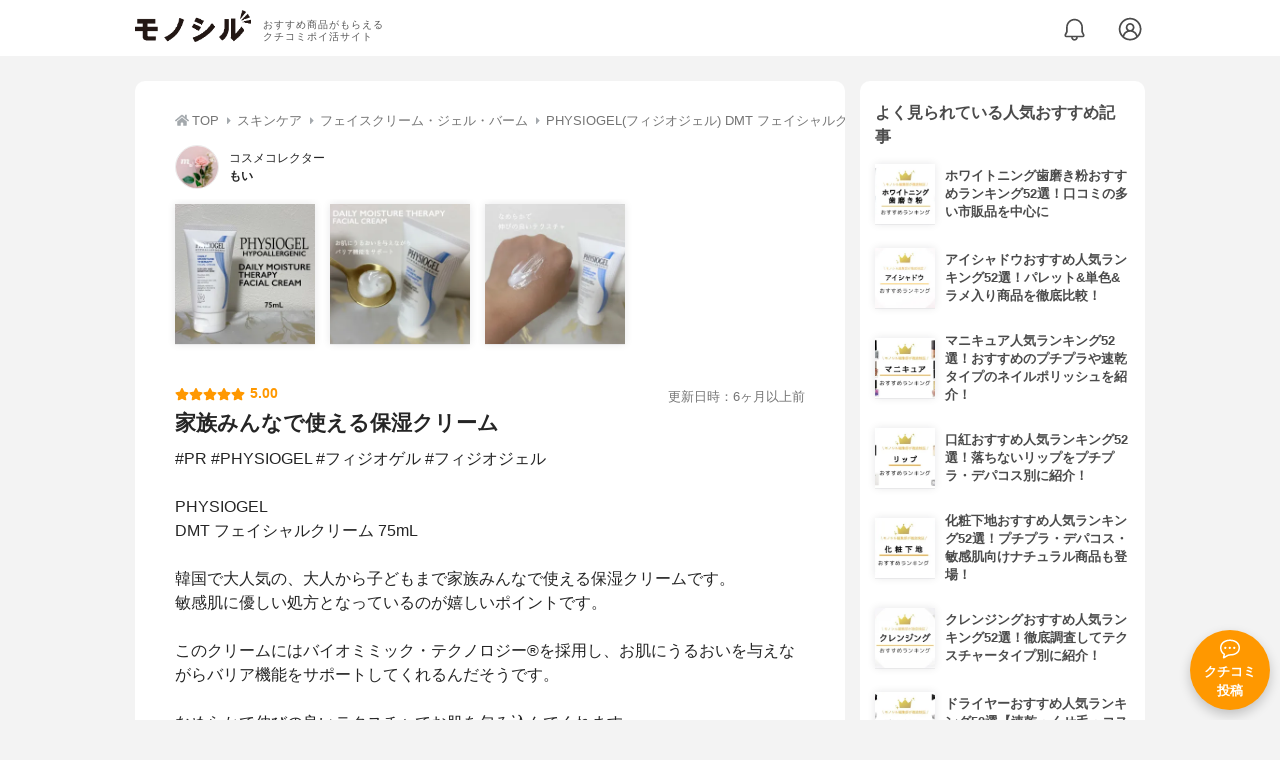

--- FILE ---
content_type: text/html; charset=utf-8
request_url: https://monocil.jp/reviews/98012/
body_size: 17788
content:
<!DOCTYPE html><html class="no-js" lang="ja"><head><meta charset="utf-8"/><meta content="width=device-width, initial-scale=1, viewport-fit=cover" name="viewport"/><meta content="on" http-equiv="x-dns-prefetch-control"/><title>『家族みんなで使える保湿クリーム』by もい : PHYSIOGEL(フィジオジェル) DMT フェイシャルクリームの口コミ | モノシル</title><script async="">document.documentElement.classList.remove("no-js")</script><link crossorigin="" href="//storage.monocil.jp" rel="preconnect dns-prefetch"/><link href="//www.googletagmanager.com" rel="preconnect dns-prefetch"/><link href="//www.google-analytics.com" rel="dns-prefetch"/><link href="//www.googleadservices.com" rel="dns-prefetch"/><link href="//googleads.g.doubleclick.net" rel="dns-prefetch"/><meta content="index,follow" name="robots"/><meta content="もいさんのPHYSIOGEL(フィジオジェル) DMT フェイシャルクリームの良い点・メリットに関するリアルな感想・口コミレビュー。#PR #PHYSIOGEL #フィジオゲル #フィジオジェ…" name="description"/><meta content="クチコミ,口コミ,評判,もい,おすすめ,使用感,検証,批評,レビュー,フェイスクリーム・ジェル・バーム,30代前半" name="keywords"/><meta content="モノシル" name="author"/><meta content="summary_large_image" name="twitter:card"/><meta content="@monocil_jp" name="twitter:site"/><meta content="https://storage.monocil.jp/review_images/d2b41bd7-c0db-4018-a453-e9612f9bd421.jpeg" name="thumbnail"/><meta content="https://storage.monocil.jp/review_images/d2b41bd7-c0db-4018-a453-e9612f9bd421.jpeg" property="og:image"/><meta content="https://monocil.jp/reviews/98012/" property="og:url"/><meta content="『家族みんなで使える保湿クリーム』by もい : PHYSIOGEL(フィジオジェル) DMT フェイシャルクリームの口コミ" property="og:title"/><meta content="website" property="og:type"/><meta content="もいさんのPHYSIOGEL(フィジオジェル) DMT フェイシャルクリームの良い点・メリットに関するリアルな感想・口コミレビュー。#PR #PHYSIOGEL #フィジオゲル #フィジオジェ…" property="og:description"/><meta content="モノシル" property="og:site_name"/><meta content="ja_JP" property="og:locale"/><meta content="101949925008231" property="fb:admins"/><meta content="acf446edea54c81db5ba3ddece72d2c0" name="p:domain_verify"/><link href="https://storage.monocil.jp/static/common/favicon/favicon.ico" rel="icon" type="image/x-icon"/><link href="https://storage.monocil.jp/static/common/favicon/favicon.ico" rel="shortcut icon" type="image/x-icon"/><link href="https://storage.monocil.jp/static/common/favicon/apple-touch-icon.png" rel="apple-touch-icon" sizes="180x180"/><meta content="モノシル" name="apple-mobile-web-app-title"/><meta content="モノシル" name="application-name"/><meta content="#f3f3f3" name="msapplication-TileColor"/><meta content="#f3f3f3" name="theme-color"/><link href="https://monocil.jp/reviews/98012/" rel="canonical"/><link href="https://monocil.jp/feed/category-rankings/" rel="alternate" title="モノシル » ランキングフィード" type="application/rss+xml"/><link as="style" href="https://storage.monocil.jp/static/common/scss/main.css" rel="stylesheet preload" type="text/css"/><script defer="">const likeApiUrl='https://monocil.jp/reviews/like/';const likeImgUrl='https://storage.monocil.jp/static/common/svg/heart_outline.svg';const likedImgUrl='https://storage.monocil.jp/static/common/svg/heart.svg';const registerUrl='https://monocil.jp/users/me/login/';</script><link as="script" href="https://storage.monocil.jp/static/common/js/main.min.js" rel="preload"/><script defer="" src="https://storage.monocil.jp/static/common/js/main.min.js" type="text/javascript"></script><script>(function(w,d,s,l,i){w[l]=w[l]||[];w[l].push({'gtm.start':
      new Date().getTime(),event:'gtm.js'});var f=d.getElementsByTagName(s)[0],
      j=d.createElement(s),dl=l!='dataLayer'?'&l='+l:'';j.async=true;j.src=
      'https://www.googletagmanager.com/gtm.js?id='+i+dl;f.parentNode.insertBefore(j,f);
      })(window,document,'script','dataLayer','GTM-P59CKPP');</script><script type="application/ld+json">{"@context": "http://schema.org/", "@type": "Review", "author": {"@type": "Person", "image": "https://storage.monocil.jp/user_icons/6f14f314-81af-47de-950d-9845d45a4081.jpeg", "name": "もい", "url": "https://monocil.jp/users/sHFYBayfbAF4xxG/"}, "dateModified": "2023-11-18 17:32:57.144985+00:00", "datePublished": "2023-11-18 17:32:57.144946+00:00", "description": "もいさんのPHYSIOGEL(フィジオジェル) DMT フェイシャルクリームの良い点・メリットに関するリアルな感想・口コミレビュー。#PR #PHYSIOGEL #フィジオゲル #フィジオジェ…", "image": ["https://storage.monocil.jp/review_images/d2b41bd7-c0db-4018-a453-e9612f9bd421.jpeg", "https://storage.monocil.jp/review_images/85f1f766-c0c6-4d98-8c2c-0a143dcfec55.jpeg", "https://storage.monocil.jp/review_images/6ae2210f-7ae0-40a6-9f48-bab575403763.jpeg"], "itemReviewed": {"@type": "Product", "aggregateRating": {"@type": "AggregateRating", "ratingCount": "13", "ratingValue": "3.68"}, "brand": {"@type": "Brand", "name": "PHYSIOGEL(フィジオジェル)"}, "image": "https://storage.monocil.jp/item_images/2c248efe-119b-486f-b7ee-6366a14bb7e5.jpg", "name": "PHYSIOGEL(フィジオジェル) DMT フェイシャルクリーム"}, "mainEntityOfPage": {"@id": "https://monocil.jp/reviews/98012/", "@type": "WebPage"}, "name": "『家族みんなで使える保湿クリーム』by もい : PHYSIOGEL(フィジオジェル) DMT フェイシャルクリームの口コミ", "publisher": {"@id": "https://dot-a.co.jp/", "@type": "Organization", "name": "株式会社ドットエー"}, "reviewBody": "#PR #PHYSIOGEL #フィジオゲル #フィジオジェルPHYSIOGELDMT フェイシャルクリーム 75mL韓国で大人気の、大人から子どもまで家族みんなで使える保湿クリームです。敏感肌に優しい処方となっているのが嬉しいポイントです。このクリームにはバイオミミック・テクノロジー®︎を採用し、お肌にうるおいを与えながらバリア機能をサポートしてくれるんだそうです。なめらかで伸びの良いテクスチャでお肌を包み込んでくれます。ベタつき感のない、ライトな使用感のクリームなので、季節を問わず１年を通して使いやすそうな感じがします。家族みんなで使いやすい保湿クリームです。乾燥が気になるこれからの季節にぴったりなので、ぜひチェックしてみてくださいね☃️#韓国人気コスメ #敏感肌スキンケア #乾燥肌スキンケア", "reviewRating": {"@type": "Rating", "ratingValue": "5.0"}}</script></head><body><noscript><iframe height="0" src="https://www.googletagmanager.com/ns.html?id=GTM-P59CKPP" style="display:none;visibility:hidden" width="0"></iframe></noscript><header class="header"><div class="header__wrapper"><div class="header-logo"><a class="header-logo__link" href="https://monocil.jp/"><img alt="モノシル | おすすめ商品がもらえるクチコミポイ活サイト" class="header-logo__img" height="103" loading="eager" src="https://storage.monocil.jp/static/common/img/logo.png" width="372"/></a><p class="header-logo__subtitle">おすすめ商品がもらえる<br/>クチコミポイ活サイト</p></div><div class="header-link"><a class="header-link__notification" href="https://monocil.jp/notifications/list/" id="notification"><img alt="通知ページ" class="" height="27" loading="eager" src="https://storage.monocil.jp/static/common/svg/bell.svg" width="27"/></a> <a class="header-link__user" href="/users/me/login/"><img alt="ユーザーログイン・新規登録ページ" class="" height="28" loading="eager" src="https://storage.monocil.jp/static/common/svg/user.svg" width="28"/></a></div></div></header><a class="btn-review-post" href="https://monocil.jp/reviews/new/"><div class="btn-review-post__wrapper"><img alt="口コミ・評判投稿" class="btn-review-post__img lazy" data-src="https://storage.monocil.jp/static/common/svg/comment.svg" height="20" loading="lazy" src="[data-uri]" width="20"/><noscript><img alt="口コミ・評判投稿" class="btn-review-post__img lazy" height="20" loading="lazy" src="https://storage.monocil.jp/static/common/svg/comment.svg" width="20"/></noscript><p class="btn-review-post__txt">クチコミ<br/>投稿</p></div></a><div class="wrap"><main class="main"><header class="page-header page-header--conn-article"><nav class="breadcrumb"><ol class="breadcrumb__list" itemscope="" itemtype="http://schema.org/BreadcrumbList"><li class="breadcrumb__li" itemprop="itemListElement" itemscope="" itemtype="http://schema.org/ListItem"><a class="breadcrumb__link" href="https://monocil.jp/" itemprop="item"><div class="breadcrumb__icon-wrapper--home"><img alt="HOME" class="breadcrumb__icon--home" height="14" loading="eager" src="https://storage.monocil.jp/static/common/svg/home.svg" width="14"/></div><span itemprop="name">TOP</span></a><meta content="1" itemprop="position"/></li><li class="breadcrumb__li" itemprop="itemListElement" itemscope="" itemtype="http://schema.org/ListItem"><div class="breadcrumb__icon-wrapper"><img alt="スキンケア" class="breadcrumb__icon" height="13" loading="eager" src="https://storage.monocil.jp/static/common/svg/caret_right.svg" width="5"/></div><a class="breadcrumb__link" href="https://monocil.jp/categories/rankings/4/" itemprop="item"><span itemprop="name">スキンケア</span></a><meta content="2" itemprop="position"/></li><li class="breadcrumb__li" itemprop="itemListElement" itemscope="" itemtype="http://schema.org/ListItem"><div class="breadcrumb__icon-wrapper"><img alt="フェイスクリーム・ジェル・バーム" class="breadcrumb__icon lazy" data-src="https://storage.monocil.jp/static/common/svg/caret_right.svg" height="13" loading="lazy" src="[data-uri]" width="5"/><noscript><img alt="フェイスクリーム・ジェル・バーム" class="breadcrumb__icon lazy" height="13" loading="lazy" src="https://storage.monocil.jp/static/common/svg/caret_right.svg" width="5"/></noscript></div><a class="breadcrumb__link" href="https://monocil.jp/articles/72929/" itemprop="item"><span itemprop="name">フェイスクリーム・ジェル・バーム</span></a><meta content="3" itemprop="position"/></li><li class="breadcrumb__li" itemprop="itemListElement" itemscope="" itemtype="http://schema.org/ListItem"><div class="breadcrumb__icon-wrapper"><img alt="PHYSIOGEL(フィジオジェル) DMT フェイシャルクリーム" class="breadcrumb__icon lazy" data-src="https://storage.monocil.jp/static/common/svg/caret_right.svg" height="13" loading="lazy" src="[data-uri]" width="5"/><noscript><img alt="PHYSIOGEL(フィジオジェル) DMT フェイシャルクリーム" class="breadcrumb__icon lazy" height="13" loading="lazy" src="https://storage.monocil.jp/static/common/svg/caret_right.svg" width="5"/></noscript></div><a class="breadcrumb__link" href="https://monocil.jp/items/107896/" itemprop="item"><span itemprop="name">PHYSIOGEL(フィジオジェル) DMT フェイシャルクリーム</span></a><meta content="4" itemprop="position"/></li></ol></nav><div class="review-detail-header"><div class="review-detail-header__user-prof"><a class="review-detail-header__user-link" href="https://monocil.jp/users/sHFYBayfbAF4xxG/"><div class="review-detail-header__user-icon-wrapper"><picture><source srcset="https://storage.monocil.jp/shrink-image/user_icons/6f14f314-81af-47de-950d-9845d45a4081.jpeg.webp?width=88&amp;height=88" type="image/webp"/><img alt="もい コスメコレクター" class="review-detail-header__user-icon" height="88" loading="eager" src="https://storage.monocil.jp/user_icons/6f14f314-81af-47de-950d-9845d45a4081.jpeg" width="88"/></picture></div><div class="review-detail-header__user-txt"><p>コスメコレクター</p><p><span class="bold">もい</span></p></div></a></div><ul class="review-img-list"><li class="review-img-list__li"><a aria-label="DMT フェイシャルクリームを使ったもいさんのクチコミ画像1" class="review-img-list__link" data-caption="DMT フェイシャルクリームを使ったもいさんのクチコミ画像1" data-fancybox="
                 98012107896" href="
https://storage.monocil.jp/shrink-image/review_images/d2b41bd7-c0db-4018-a453-e9612f9bd421.jpeg.webp?width=750&amp;height=750"><picture><source data-srcset="https://storage.monocil.jp/shrink-image/review_images/d2b41bd7-c0db-4018-a453-e9612f9bd421.jpeg.webp?width=300&amp;height=300" type="image/webp"/><img alt="DMT フェイシャルクリームを使ったもいさんのクチコミ画像1" class="review-img-list__img lazy" data-src="https://storage.monocil.jp/review_images/d2b41bd7-c0db-4018-a453-e9612f9bd421.jpeg" height="300" loading="lazy" src="[data-uri]" width="300"/></picture><noscript><picture><source srcset="https://storage.monocil.jp/shrink-image/review_images/d2b41bd7-c0db-4018-a453-e9612f9bd421.jpeg.webp?width=300&amp;height=300" type="image/webp"/><img alt="DMT フェイシャルクリームを使ったもいさんのクチコミ画像1" class="review-img-list__img lazy" height="300" loading="lazy" src="https://storage.monocil.jp/review_images/d2b41bd7-c0db-4018-a453-e9612f9bd421.jpeg" width="300"/></picture></noscript></a></li><li class="review-img-list__li"><a aria-label="DMT フェイシャルクリームを使ったもいさんのクチコミ画像2" class="review-img-list__link" data-caption="DMT フェイシャルクリームを使ったもいさんのクチコミ画像2" data-fancybox="
                 98012107896" href="
https://storage.monocil.jp/shrink-image/review_images/85f1f766-c0c6-4d98-8c2c-0a143dcfec55.jpeg.webp?width=750&amp;height=750"><picture><source data-srcset="https://storage.monocil.jp/shrink-image/review_images/85f1f766-c0c6-4d98-8c2c-0a143dcfec55.jpeg.webp?width=300&amp;height=300" type="image/webp"/><img alt="DMT フェイシャルクリームを使ったもいさんのクチコミ画像2" class="review-img-list__img lazy" data-src="https://storage.monocil.jp/review_images/85f1f766-c0c6-4d98-8c2c-0a143dcfec55.jpeg" height="300" loading="lazy" src="[data-uri]" width="300"/></picture><noscript><picture><source srcset="https://storage.monocil.jp/shrink-image/review_images/85f1f766-c0c6-4d98-8c2c-0a143dcfec55.jpeg.webp?width=300&amp;height=300" type="image/webp"/><img alt="DMT フェイシャルクリームを使ったもいさんのクチコミ画像2" class="review-img-list__img lazy" height="300" loading="lazy" src="https://storage.monocil.jp/review_images/85f1f766-c0c6-4d98-8c2c-0a143dcfec55.jpeg" width="300"/></picture></noscript></a></li><li class="review-img-list__li"><a aria-label="DMT フェイシャルクリームを使ったもいさんのクチコミ画像3" class="review-img-list__link" data-caption="DMT フェイシャルクリームを使ったもいさんのクチコミ画像3" data-fancybox="
                 98012107896" href="
https://storage.monocil.jp/shrink-image/review_images/6ae2210f-7ae0-40a6-9f48-bab575403763.jpeg.webp?width=750&amp;height=750"><picture><source data-srcset="https://storage.monocil.jp/shrink-image/review_images/6ae2210f-7ae0-40a6-9f48-bab575403763.jpeg.webp?width=300&amp;height=300" type="image/webp"/><img alt="DMT フェイシャルクリームを使ったもいさんのクチコミ画像3" class="review-img-list__img lazy" data-src="https://storage.monocil.jp/review_images/6ae2210f-7ae0-40a6-9f48-bab575403763.jpeg" height="300" loading="lazy" src="[data-uri]" width="300"/></picture><noscript><picture><source srcset="https://storage.monocil.jp/shrink-image/review_images/6ae2210f-7ae0-40a6-9f48-bab575403763.jpeg.webp?width=300&amp;height=300" type="image/webp"/><img alt="DMT フェイシャルクリームを使ったもいさんのクチコミ画像3" class="review-img-list__img lazy" height="300" loading="lazy" src="https://storage.monocil.jp/review_images/6ae2210f-7ae0-40a6-9f48-bab575403763.jpeg" width="300"/></picture></noscript></a></li></ul><div class="review-detail-header__flex-container"><div class="rate-star"><span class="rate-star__star"><img alt="★" data-src="https://storage.monocil.jp/static/common/svg/star.svg" height="14" loading="lazy" src="https://storage.monocil.jp/static/common/svg/star.svg" width="14"/><img alt="★" data-src="https://storage.monocil.jp/static/common/svg/star.svg" height="14" loading="lazy" src="https://storage.monocil.jp/static/common/svg/star.svg" width="14"/><img alt="★" data-src="https://storage.monocil.jp/static/common/svg/star.svg" height="14" loading="lazy" src="https://storage.monocil.jp/static/common/svg/star.svg" width="14"/><img alt="★" data-src="https://storage.monocil.jp/static/common/svg/star.svg" height="14" loading="lazy" src="https://storage.monocil.jp/static/common/svg/star.svg" width="14"/><img alt="★" data-src="https://storage.monocil.jp/static/common/svg/star.svg" height="14" loading="lazy" src="https://storage.monocil.jp/static/common/svg/star.svg" width="14"/></span><span class="rate-star__rate">5.00</span></div><div class="review-detail-header__date"><time class="review-detail-header__update-time" datetime="2023-11-18 17:32:57.144985+00:00" itemprop="dateModified">更新日時：6ヶ月以上前</time></div></div><h1 class="review-detail-header__title">家族みんなで使える保湿クリーム</h1></div></header><article><div class="review-details"><p class="review-details__txt">#PR #PHYSIOGEL #フィジオゲル #フィジオジェル<br/><br/>PHYSIOGEL<br/>DMT フェイシャルクリーム 75mL<br/><br/>韓国で大人気の、大人から子どもまで家族みんなで使える保湿クリームです。<br/>敏感肌に優しい処方となっているのが嬉しいポイントです。<br/><br/>このクリームにはバイオミミック・テクノロジー®︎を採用し、お肌にうるおいを与えながらバリア機能をサポートしてくれるんだそうです。<br/><br/>なめらかで伸びの良いテクスチャでお肌を包み込んでくれます。<br/>ベタつき感のない、ライトな使用感のクリームなので、季節を問わず１年を通して使いやすそうな感じがします。<br/><br/>家族みんなで使いやすい保湿クリームです。<br/>乾燥が気になるこれからの季節にぴったりなので、ぜひチェックしてみてくださいね☃️<br/><br/>#韓国人気コスメ #敏感肌スキンケア #乾燥肌スキンケア</p><div class="review-details__reaction"><button class="review-details__like-btn" id="likeBtn98012" onclick="like(98012)"><img alt="いいねハート" class="like lazy" data-src="https://storage.monocil.jp/static/common/svg/heart_outline.svg" height="28" loading="lazy" src="[data-uri]" width="28"/><noscript><img alt="いいねハート" class="like lazy" height="28" loading="lazy" src="https://storage.monocil.jp/static/common/svg/heart_outline.svg" width="28"/></noscript></button><button class="review-details__share-btn" id="modalOpenBtn"><img alt="シェア" class="review-details__share-icon lazy" data-src="https://storage.monocil.jp/static/common/svg/share.svg" height="27" loading="lazy" src="[data-uri]" width="27"/><noscript><img alt="シェア" class="review-details__share-icon lazy" height="27" loading="lazy" src="https://storage.monocil.jp/static/common/svg/share.svg" width="27"/></noscript></button></div><a href="https://monocil.jp/items/107896/"><div class="review-details__product"><div class="review-details__product-img-wrapper"><picture><source data-srcset="https://storage.monocil.jp/shrink-image/item_images/2c248efe-119b-486f-b7ee-6366a14bb7e5.jpg.webp?width=88&amp;height=88" type="image/webp"/><img alt="PHYSIOGEL(フィジオジェル) DMT フェイシャルクリーム" class="review-details__product-img lazy" data-src="https://storage.monocil.jp/item_images/2c248efe-119b-486f-b7ee-6366a14bb7e5.jpg" height="88" loading="lazy" src="[data-uri]" width="88"/></picture><noscript><picture><source srcset="https://storage.monocil.jp/shrink-image/item_images/2c248efe-119b-486f-b7ee-6366a14bb7e5.jpg.webp?width=88&amp;height=88" type="image/webp"/><img alt="PHYSIOGEL(フィジオジェル) DMT フェイシャルクリーム" class="review-details__product-img lazy" height="88" loading="lazy" src="https://storage.monocil.jp/item_images/2c248efe-119b-486f-b7ee-6366a14bb7e5.jpg" width="88"/></picture></noscript></div><div class="review-details__product-txt"><p>PHYSIOGEL(フィジオジェル)</p><p>DMT フェイシャルクリーム</p></div></div></a></div><div class="divider"></div><section class="list-container"><div class="list-container__header"><h2 class="list-container__title">フェイスクリーム・ジェル・バームおすすめランキング</h2></div><ul class="product-slide-list"><li class="product-slide-list__li"><a href="https://monocil.jp/items/81712/"><div class="product-slide-list__li-content-wrapper"><p class="rank-num--1">1位</p><div class="product-slide-list__img-wrapper"><picture><source data-srcset="https://storage.monocil.jp/shrink-image/item_images/d927ef6d-927f-416c-bf9d-f30d77ce13d4.jpg.webp?width=375&amp;height=375" type="image/webp"/><img alt="フェイスクリーム・ジェル・バームおすすめ商品：Curel(キュレル) 潤浸保湿フェイスクリーム" class="product-slide-list__img lazy" data-src="https://storage.monocil.jp/item_images/d927ef6d-927f-416c-bf9d-f30d77ce13d4.jpg" height="375" loading="lazy" src="[data-uri]" width="375"/></picture><noscript><picture><source srcset="https://storage.monocil.jp/shrink-image/item_images/d927ef6d-927f-416c-bf9d-f30d77ce13d4.jpg.webp?width=375&amp;height=375" type="image/webp"/><img alt="フェイスクリーム・ジェル・バームおすすめ商品：Curel(キュレル) 潤浸保湿フェイスクリーム" class="product-slide-list__img lazy" height="375" loading="lazy" src="https://storage.monocil.jp/item_images/d927ef6d-927f-416c-bf9d-f30d77ce13d4.jpg" width="375"/></picture></noscript></div><p class="product-slide-list__txt-brand-name">Curel(キュレル)</p><p class="product-slide-list__txt-products-name">潤浸保湿フェイスクリーム</p><div class="rate-star"><span class="rate-star__star"><img alt="★" data-src="https://storage.monocil.jp/static/common/svg/star.svg" height="14" loading="lazy" src="https://storage.monocil.jp/static/common/svg/star.svg" width="14"/><img alt="★" data-src="https://storage.monocil.jp/static/common/svg/star.svg" height="14" loading="lazy" src="https://storage.monocil.jp/static/common/svg/star.svg" width="14"/><img alt="★" data-src="https://storage.monocil.jp/static/common/svg/star.svg" height="14" loading="lazy" src="https://storage.monocil.jp/static/common/svg/star.svg" width="14"/><img alt="★" data-src="https://storage.monocil.jp/static/common/svg/star_half.svg" height="13" loading="lazy" src="https://storage.monocil.jp/static/common/svg/star_half.svg" width="13"/><img alt="☆" data-src="https://storage.monocil.jp/static/common/svg/star_empty.svg" height="14" loading="lazy" src="https://storage.monocil.jp/static/common/svg/star_empty.svg" width="14"/></span><span class="rate-star__rate">3.89</span><span class="rate-star__reviews-cnt">(23)</span></div><p class="product-slide-list__txt-price">¥1,566</p></div></a></li><li class="product-slide-list__li"><a href="https://monocil.jp/items/100795/"><div class="product-slide-list__li-content-wrapper"><p class="rank-num--2">2位</p><div class="product-slide-list__img-wrapper"><picture><source data-srcset="https://storage.monocil.jp/shrink-image/item_images/3d6e2a39-538c-4cee-bf1d-0a66436d0cf2.jpg.webp?width=375&amp;height=375" type="image/webp"/><img alt="フェイスクリーム・ジェル・バームおすすめ商品：NEAL'S YARD REMEDIES(ニールズヤード レメディーズ) ワイルドローズ ビューティバーム" class="product-slide-list__img lazy" data-src="https://storage.monocil.jp/item_images/3d6e2a39-538c-4cee-bf1d-0a66436d0cf2.jpg" height="375" loading="lazy" src="[data-uri]" width="375"/></picture><noscript><picture><source srcset="https://storage.monocil.jp/shrink-image/item_images/3d6e2a39-538c-4cee-bf1d-0a66436d0cf2.jpg.webp?width=375&amp;height=375" type="image/webp"/><img alt="フェイスクリーム・ジェル・バームおすすめ商品：NEAL'S YARD REMEDIES(ニールズヤード レメディーズ) ワイルドローズ ビューティバーム" class="product-slide-list__img lazy" height="375" loading="lazy" src="https://storage.monocil.jp/item_images/3d6e2a39-538c-4cee-bf1d-0a66436d0cf2.jpg" width="375"/></picture></noscript></div><p class="product-slide-list__txt-brand-name">NEAL'S YARD REMEDIES(ニールズヤード レメディーズ)</p><p class="product-slide-list__txt-products-name">ワイルドローズ ビューティバーム</p><div class="rate-star"><span class="rate-star__star"><img alt="★" data-src="https://storage.monocil.jp/static/common/svg/star.svg" height="14" loading="lazy" src="https://storage.monocil.jp/static/common/svg/star.svg" width="14"/><img alt="★" data-src="https://storage.monocil.jp/static/common/svg/star.svg" height="14" loading="lazy" src="https://storage.monocil.jp/static/common/svg/star.svg" width="14"/><img alt="★" data-src="https://storage.monocil.jp/static/common/svg/star.svg" height="14" loading="lazy" src="https://storage.monocil.jp/static/common/svg/star.svg" width="14"/><img alt="★" data-src="https://storage.monocil.jp/static/common/svg/star_half.svg" height="13" loading="lazy" src="https://storage.monocil.jp/static/common/svg/star_half.svg" width="13"/><img alt="☆" data-src="https://storage.monocil.jp/static/common/svg/star_empty.svg" height="14" loading="lazy" src="https://storage.monocil.jp/static/common/svg/star_empty.svg" width="14"/></span><span class="rate-star__rate">3.88</span><span class="rate-star__reviews-cnt">(3)</span></div><p class="product-slide-list__txt-price">¥4,138</p></div></a></li><li class="product-slide-list__li"><a href="https://monocil.jp/items/14537/"><div class="product-slide-list__li-content-wrapper"><p class="rank-num--3">3位</p><div class="product-slide-list__img-wrapper"><picture><source data-srcset="https://storage.monocil.jp/shrink-image/item_images/5fa8ff77-015c-43da-9520-56cc2a6bbae1.jpg.webp?width=375&amp;height=375" type="image/webp"/><img alt="フェイスクリーム・ジェル・バームおすすめ商品：POLA(ポーラ) V リゾネイティッククリーム" class="product-slide-list__img lazy" data-src="https://storage.monocil.jp/item_images/5fa8ff77-015c-43da-9520-56cc2a6bbae1.jpg" height="375" loading="lazy" src="[data-uri]" width="375"/></picture><noscript><picture><source srcset="https://storage.monocil.jp/shrink-image/item_images/5fa8ff77-015c-43da-9520-56cc2a6bbae1.jpg.webp?width=375&amp;height=375" type="image/webp"/><img alt="フェイスクリーム・ジェル・バームおすすめ商品：POLA(ポーラ) V リゾネイティッククリーム" class="product-slide-list__img lazy" height="375" loading="lazy" src="https://storage.monocil.jp/item_images/5fa8ff77-015c-43da-9520-56cc2a6bbae1.jpg" width="375"/></picture></noscript></div><p class="product-slide-list__txt-brand-name">POLA(ポーラ)</p><p class="product-slide-list__txt-products-name">V リゾネイティッククリーム</p><div class="rate-star"><span class="rate-star__star"><img alt="★" data-src="https://storage.monocil.jp/static/common/svg/star.svg" height="14" loading="lazy" src="https://storage.monocil.jp/static/common/svg/star.svg" width="14"/><img alt="★" data-src="https://storage.monocil.jp/static/common/svg/star.svg" height="14" loading="lazy" src="https://storage.monocil.jp/static/common/svg/star.svg" width="14"/><img alt="★" data-src="https://storage.monocil.jp/static/common/svg/star.svg" height="14" loading="lazy" src="https://storage.monocil.jp/static/common/svg/star.svg" width="14"/><img alt="★" data-src="https://storage.monocil.jp/static/common/svg/star_half.svg" height="13" loading="lazy" src="https://storage.monocil.jp/static/common/svg/star_half.svg" width="13"/><img alt="☆" data-src="https://storage.monocil.jp/static/common/svg/star_empty.svg" height="14" loading="lazy" src="https://storage.monocil.jp/static/common/svg/star_empty.svg" width="14"/></span><span class="rate-star__rate">3.87</span><span class="rate-star__reviews-cnt">(2)</span></div><p class="product-slide-list__txt-price">¥36,500</p></div></a></li><li class="product-slide-list__li"><a href="https://monocil.jp/items/5086/"><div class="product-slide-list__li-content-wrapper"><p class="rank-num">4位</p><div class="product-slide-list__img-wrapper"><picture><source data-srcset="https://storage.monocil.jp/shrink-image/item_images/416f8f15-7e0e-4d33-be9c-17bb1a6fef6a.jpg.webp?width=375&amp;height=375" type="image/webp"/><img alt="フェイスクリーム・ジェル・バームおすすめ商品：ORBIS(オルビス) オルビスユー モイスチャー" class="product-slide-list__img lazy" data-src="https://storage.monocil.jp/item_images/416f8f15-7e0e-4d33-be9c-17bb1a6fef6a.jpg" height="375" loading="lazy" src="[data-uri]" width="375"/></picture><noscript><picture><source srcset="https://storage.monocil.jp/shrink-image/item_images/416f8f15-7e0e-4d33-be9c-17bb1a6fef6a.jpg.webp?width=375&amp;height=375" type="image/webp"/><img alt="フェイスクリーム・ジェル・バームおすすめ商品：ORBIS(オルビス) オルビスユー モイスチャー" class="product-slide-list__img lazy" height="375" loading="lazy" src="https://storage.monocil.jp/item_images/416f8f15-7e0e-4d33-be9c-17bb1a6fef6a.jpg" width="375"/></picture></noscript></div><p class="product-slide-list__txt-brand-name">ORBIS(オルビス)</p><p class="product-slide-list__txt-products-name">オルビスユー モイスチャー</p><div class="rate-star"><span class="rate-star__star"><img alt="★" data-src="https://storage.monocil.jp/static/common/svg/star.svg" height="14" loading="lazy" src="https://storage.monocil.jp/static/common/svg/star.svg" width="14"/><img alt="★" data-src="https://storage.monocil.jp/static/common/svg/star.svg" height="14" loading="lazy" src="https://storage.monocil.jp/static/common/svg/star.svg" width="14"/><img alt="★" data-src="https://storage.monocil.jp/static/common/svg/star.svg" height="14" loading="lazy" src="https://storage.monocil.jp/static/common/svg/star.svg" width="14"/><img alt="★" data-src="https://storage.monocil.jp/static/common/svg/star_half.svg" height="13" loading="lazy" src="https://storage.monocil.jp/static/common/svg/star_half.svg" width="13"/><img alt="☆" data-src="https://storage.monocil.jp/static/common/svg/star_empty.svg" height="14" loading="lazy" src="https://storage.monocil.jp/static/common/svg/star_empty.svg" width="14"/></span><span class="rate-star__rate">3.86</span><span class="rate-star__reviews-cnt">(11)</span></div><p class="product-slide-list__txt-price">¥2,500</p></div></a></li><li class="product-slide-list__li"><a href="https://monocil.jp/items/114936/"><div class="product-slide-list__li-content-wrapper"><p class="rank-num">5位</p><div class="product-slide-list__img-wrapper"><picture><source data-srcset="https://storage.monocil.jp/shrink-image/item_images/c8f53c62-acd9-48fb-8eaf-121c6000fd72.jpg.webp?width=375&amp;height=375" type="image/webp"/><img alt="フェイスクリーム・ジェル・バームおすすめ商品：Hautschild(ハウトシールド) 美容EQクリーム" class="product-slide-list__img lazy" data-src="https://storage.monocil.jp/item_images/c8f53c62-acd9-48fb-8eaf-121c6000fd72.jpg" height="375" loading="lazy" src="[data-uri]" width="375"/></picture><noscript><picture><source srcset="https://storage.monocil.jp/shrink-image/item_images/c8f53c62-acd9-48fb-8eaf-121c6000fd72.jpg.webp?width=375&amp;height=375" type="image/webp"/><img alt="フェイスクリーム・ジェル・バームおすすめ商品：Hautschild(ハウトシールド) 美容EQクリーム" class="product-slide-list__img lazy" height="375" loading="lazy" src="https://storage.monocil.jp/item_images/c8f53c62-acd9-48fb-8eaf-121c6000fd72.jpg" width="375"/></picture></noscript></div><p class="product-slide-list__txt-brand-name">Hautschild(ハウトシールド)</p><p class="product-slide-list__txt-products-name">美容EQクリーム</p><div class="rate-star"><span class="rate-star__star"><img alt="★" data-src="https://storage.monocil.jp/static/common/svg/star.svg" height="14" loading="lazy" src="https://storage.monocil.jp/static/common/svg/star.svg" width="14"/><img alt="★" data-src="https://storage.monocil.jp/static/common/svg/star.svg" height="14" loading="lazy" src="https://storage.monocil.jp/static/common/svg/star.svg" width="14"/><img alt="★" data-src="https://storage.monocil.jp/static/common/svg/star.svg" height="14" loading="lazy" src="https://storage.monocil.jp/static/common/svg/star.svg" width="14"/><img alt="★" data-src="https://storage.monocil.jp/static/common/svg/star_half.svg" height="13" loading="lazy" src="https://storage.monocil.jp/static/common/svg/star_half.svg" width="13"/><img alt="☆" data-src="https://storage.monocil.jp/static/common/svg/star_empty.svg" height="14" loading="lazy" src="https://storage.monocil.jp/static/common/svg/star_empty.svg" width="14"/></span><span class="rate-star__rate">3.86</span><span class="rate-star__reviews-cnt">(2)</span></div><p class="product-slide-list__txt-price">¥3,188</p></div></a></li></ul><div class="list-container__see-more-link-wrapper"><a class="list-container__see-more-link" href="https://monocil.jp/articles/72929/">フェイスクリーム・ジェル・バームランキングをもっと見る</a></div></section><div class="divider"></div><section class="list-container--reviews"><div class="list-tab"><div class="list-tab__tabs--reviews"><div class="list-tab__tab-item"><h2 class="list-tab__tab-item-title">関連おすすめクチコミ</h2></div></div></div><div class="divider"></div><ul class="review-list"><li class="review-list__li"><div class="review-container"><div class="review-container__header"><div class="review-container__prof"><a class="review-container__prof-link" href="https://monocil.jp/users/yousou/"><div class="review-container__prof-img-wrapper"><picture><source data-srcset="https://storage.monocil.jp/shrink-image/user_icons/19bd7680-d7a1-47f6-9286-c97389c02622.jpeg.webp?width=88&amp;height=88" type="image/webp"/><img alt="トラネコ / 40代前半 / 女性のプロフィール画像" class="review-container__prof-img lazy" data-src="https://storage.monocil.jp/user_icons/19bd7680-d7a1-47f6-9286-c97389c02622.jpeg" height="88" loading="lazy" src="[data-uri]" width="88"/></picture><noscript><picture><source srcset="https://storage.monocil.jp/shrink-image/user_icons/19bd7680-d7a1-47f6-9286-c97389c02622.jpeg.webp?width=88&amp;height=88" type="image/webp"/><img alt="トラネコ / 40代前半 / 女性のプロフィール画像" class="review-container__prof-img lazy" height="88" loading="lazy" src="https://storage.monocil.jp/user_icons/19bd7680-d7a1-47f6-9286-c97389c02622.jpeg" width="88"/></picture></noscript></div><div class="review-container__prof-txt-wrapper"><p class="review-container__prof-txt">スキンケア大好き</p><p class="review-container__prof-txt"><span class="bold">トラネコ</span></p></div></a></div></div><div class="review-container__main"><a class="review-container__link" href="https://monocil.jp/reviews/90275/"><ul class="review-container__img-list"><li class="review-container__img-li"><picture><source data-srcset="https://storage.monocil.jp/shrink-image/review_images/67da7b3b-c67a-4c18-a7d5-2e0982e16548.jpeg.webp?width=300&amp;height=300" type="image/webp"/><img alt="CLINIQUE(クリニーク) モイスチャー サージ 72 ハイドレーターの良い点・メリットに関するトラネコさんの口コミ画像1" class="review-container__img lazy" data-src="https://storage.monocil.jp/review_images/67da7b3b-c67a-4c18-a7d5-2e0982e16548.jpeg" height="300" loading="lazy" src="[data-uri]" width="300"/></picture><noscript><picture><source srcset="https://storage.monocil.jp/shrink-image/review_images/67da7b3b-c67a-4c18-a7d5-2e0982e16548.jpeg.webp?width=300&amp;height=300" type="image/webp"/><img alt="CLINIQUE(クリニーク) モイスチャー サージ 72 ハイドレーターの良い点・メリットに関するトラネコさんの口コミ画像1" class="review-container__img lazy" height="300" loading="lazy" src="https://storage.monocil.jp/review_images/67da7b3b-c67a-4c18-a7d5-2e0982e16548.jpeg" width="300"/></picture></noscript></li><li class="review-container__img-li"><picture><source data-srcset="https://storage.monocil.jp/shrink-image/review_images/42aff96e-afc5-473a-aa12-986f681d1057.jpeg.webp?width=300&amp;height=300" type="image/webp"/><img alt="CLINIQUE(クリニーク) モイスチャー サージ 72 ハイドレーターの良い点・メリットに関するトラネコさんの口コミ画像2" class="review-container__img lazy" data-src="https://storage.monocil.jp/review_images/42aff96e-afc5-473a-aa12-986f681d1057.jpeg" height="300" loading="lazy" src="[data-uri]" width="300"/></picture><noscript><picture><source srcset="https://storage.monocil.jp/shrink-image/review_images/42aff96e-afc5-473a-aa12-986f681d1057.jpeg.webp?width=300&amp;height=300" type="image/webp"/><img alt="CLINIQUE(クリニーク) モイスチャー サージ 72 ハイドレーターの良い点・メリットに関するトラネコさんの口コミ画像2" class="review-container__img lazy" height="300" loading="lazy" src="https://storage.monocil.jp/review_images/42aff96e-afc5-473a-aa12-986f681d1057.jpeg" width="300"/></picture></noscript></li><li class="review-container__img-li"></li></ul><div class="review-container__detail-wrapper"><div class="rate-star"><span class="rate-star__star"><img alt="★" data-src="https://storage.monocil.jp/static/common/svg/star.svg" height="14" loading="lazy" src="https://storage.monocil.jp/static/common/svg/star.svg" width="14"/><img alt="★" data-src="https://storage.monocil.jp/static/common/svg/star.svg" height="14" loading="lazy" src="https://storage.monocil.jp/static/common/svg/star.svg" width="14"/><img alt="★" data-src="https://storage.monocil.jp/static/common/svg/star.svg" height="14" loading="lazy" src="https://storage.monocil.jp/static/common/svg/star.svg" width="14"/><img alt="★" data-src="https://storage.monocil.jp/static/common/svg/star.svg" height="14" loading="lazy" src="https://storage.monocil.jp/static/common/svg/star.svg" width="14"/><img alt="☆" data-src="https://storage.monocil.jp/static/common/svg/star_empty.svg" height="14" loading="lazy" src="https://storage.monocil.jp/static/common/svg/star_empty.svg" width="14"/></span><span class="rate-star__rate">4.00</span></div><h3 class="review-container__title">CLINIQUE モイスチャー</h3><p class="review-container__desc">CLINIQUE モイスチャーサージ 72ハイドレーターカサつく肌をケアする保湿クリーム ジェルです、見た目も可愛らしいピンクの容器でとても気に入っています、硬…<span class="review-container__desc-see-more">続きを見る</span></p></div></a></div><div class="review-container__footer"><div class="review-container__reaction"><button class="review-container__like-btn" id="likeBtn90275" onclick="like(90275)"><img alt="いいねハート" class="like lazy" data-src="https://storage.monocil.jp/static/common/svg/heart_outline.svg" height="28" loading="lazy" src="[data-uri]" width="28"/><noscript><img alt="いいねハート" class="like lazy" height="28" loading="lazy" src="https://storage.monocil.jp/static/common/svg/heart_outline.svg" width="28"/></noscript></button></div><a href="https://monocil.jp/items/5023/"><div class="review-container__product"><div class="review-container__product-img-wrapper"><picture><source data-srcset="https://storage.monocil.jp/shrink-image/item_images/d0097bd1-bbb9-419e-bd5f-2865e250ac4b.jpg.webp?width=88&amp;height=88" type="image/webp"/><img alt="CLINIQUE(クリニーク) モイスチャー サージ 72 ハイドレーター" class="review-container__product-img lazy" data-src="https://storage.monocil.jp/item_images/d0097bd1-bbb9-419e-bd5f-2865e250ac4b.jpg" height="88" loading="lazy" src="[data-uri]" width="88"/></picture><noscript><picture><source srcset="https://storage.monocil.jp/shrink-image/item_images/d0097bd1-bbb9-419e-bd5f-2865e250ac4b.jpg.webp?width=88&amp;height=88" type="image/webp"/><img alt="CLINIQUE(クリニーク) モイスチャー サージ 72 ハイドレーター" class="review-container__product-img lazy" height="88" loading="lazy" src="https://storage.monocil.jp/item_images/d0097bd1-bbb9-419e-bd5f-2865e250ac4b.jpg" width="88"/></picture></noscript></div><div class="review-container__product-name"><p class="review-container__product-txt">CLINIQUE(クリニーク)</p><p class="review-container__product-txt">モイスチャー サージ 72 ハイドレーター</p></div></div></a></div></div></li><li class="review-list__li"><div class="review-container"><div class="review-container__header"><div class="review-container__prof"><a class="review-container__prof-link" href="https://monocil.jp/users/kana_cafe_time/"><div class="review-container__prof-img-wrapper"><picture><source data-srcset="https://storage.monocil.jp/shrink-image/user_icons/c1f036cd-b45d-4eda-a287-ca0bb1523fd3.png.webp?width=88&amp;height=88" type="image/webp"/><img alt="kana_cafe_time / 女性のプロフィール画像" class="review-container__prof-img lazy" data-src="https://storage.monocil.jp/user_icons/c1f036cd-b45d-4eda-a287-ca0bb1523fd3.png" height="88" loading="lazy" src="[data-uri]" width="88"/></picture><noscript><picture><source srcset="https://storage.monocil.jp/shrink-image/user_icons/c1f036cd-b45d-4eda-a287-ca0bb1523fd3.png.webp?width=88&amp;height=88" type="image/webp"/><img alt="kana_cafe_time / 女性のプロフィール画像" class="review-container__prof-img lazy" height="88" loading="lazy" src="https://storage.monocil.jp/user_icons/c1f036cd-b45d-4eda-a287-ca0bb1523fd3.png" width="88"/></picture></noscript></div><div class="review-container__prof-txt-wrapper"><p class="review-container__prof-txt">cosme monitor / Trav…</p><p class="review-container__prof-txt"><span class="bold">kana_cafe_time</span></p></div></a></div></div><div class="review-container__main"><a class="review-container__link" href="https://monocil.jp/reviews/88826/"><ul class="review-container__img-list"><li class="review-container__img-li"><picture><source data-srcset="https://storage.monocil.jp/shrink-image/review_images/99b9c59b-46ce-4312-9f51-2916918f5232.jpeg.webp?width=300&amp;height=300" type="image/webp"/><img alt="DECENCIA(ディセンシア) クリームの良い点・メリットに関するkana_cafe_timeさんの口コミ画像1" class="review-container__img lazy" data-src="https://storage.monocil.jp/review_images/99b9c59b-46ce-4312-9f51-2916918f5232.jpeg" height="300" loading="lazy" src="[data-uri]" width="300"/></picture><noscript><picture><source srcset="https://storage.monocil.jp/shrink-image/review_images/99b9c59b-46ce-4312-9f51-2916918f5232.jpeg.webp?width=300&amp;height=300" type="image/webp"/><img alt="DECENCIA(ディセンシア) クリームの良い点・メリットに関するkana_cafe_timeさんの口コミ画像1" class="review-container__img lazy" height="300" loading="lazy" src="https://storage.monocil.jp/review_images/99b9c59b-46ce-4312-9f51-2916918f5232.jpeg" width="300"/></picture></noscript></li><li class="review-container__img-li"><picture><source data-srcset="https://storage.monocil.jp/shrink-image/review_images/07364e69-0e70-41f7-bde0-c9c53b9acbe7.jpeg.webp?width=300&amp;height=300" type="image/webp"/><img alt="DECENCIA(ディセンシア) クリームの良い点・メリットに関するkana_cafe_timeさんの口コミ画像2" class="review-container__img lazy" data-src="https://storage.monocil.jp/review_images/07364e69-0e70-41f7-bde0-c9c53b9acbe7.jpeg" height="300" loading="lazy" src="[data-uri]" width="300"/></picture><noscript><picture><source srcset="https://storage.monocil.jp/shrink-image/review_images/07364e69-0e70-41f7-bde0-c9c53b9acbe7.jpeg.webp?width=300&amp;height=300" type="image/webp"/><img alt="DECENCIA(ディセンシア) クリームの良い点・メリットに関するkana_cafe_timeさんの口コミ画像2" class="review-container__img lazy" height="300" loading="lazy" src="https://storage.monocil.jp/review_images/07364e69-0e70-41f7-bde0-c9c53b9acbe7.jpeg" width="300"/></picture></noscript></li><li class="review-container__img-li"><picture><source data-srcset="https://storage.monocil.jp/shrink-image/review_images/5dcb68ae-1e52-4d76-8bfa-0758f9ac0696.jpeg.webp?width=300&amp;height=300" type="image/webp"/><img alt="DECENCIA(ディセンシア) クリームの良い点・メリットに関するkana_cafe_timeさんの口コミ画像3" class="review-container__img lazy" data-src="https://storage.monocil.jp/review_images/5dcb68ae-1e52-4d76-8bfa-0758f9ac0696.jpeg" height="300" loading="lazy" src="[data-uri]" width="300"/></picture><noscript><picture><source srcset="https://storage.monocil.jp/shrink-image/review_images/5dcb68ae-1e52-4d76-8bfa-0758f9ac0696.jpeg.webp?width=300&amp;height=300" type="image/webp"/><img alt="DECENCIA(ディセンシア) クリームの良い点・メリットに関するkana_cafe_timeさんの口コミ画像3" class="review-container__img lazy" height="300" loading="lazy" src="https://storage.monocil.jp/review_images/5dcb68ae-1e52-4d76-8bfa-0758f9ac0696.jpeg" width="300"/></picture></noscript></li></ul><div class="review-container__detail-wrapper"><div class="rate-star"><span class="rate-star__star"><img alt="★" data-src="https://storage.monocil.jp/static/common/svg/star.svg" height="14" loading="lazy" src="https://storage.monocil.jp/static/common/svg/star.svg" width="14"/><img alt="★" data-src="https://storage.monocil.jp/static/common/svg/star.svg" height="14" loading="lazy" src="https://storage.monocil.jp/static/common/svg/star.svg" width="14"/><img alt="★" data-src="https://storage.monocil.jp/static/common/svg/star.svg" height="14" loading="lazy" src="https://storage.monocil.jp/static/common/svg/star.svg" width="14"/><img alt="★" data-src="https://storage.monocil.jp/static/common/svg/star.svg" height="14" loading="lazy" src="https://storage.monocil.jp/static/common/svg/star.svg" width="14"/><img alt="★" data-src="https://storage.monocil.jp/static/common/svg/star.svg" height="14" loading="lazy" src="https://storage.monocil.jp/static/common/svg/star.svg" width="14"/></span><span class="rate-star__rate">5.00</span></div><h3 class="review-container__title">静かに粛々と高機能クリーム</h3><p class="review-container__desc">【DECENCIA（ディセンシア）】「ディセンシア クリーム」@decencia_officialこんなに「ホッと」するクリームは、初めての体験でした。【美しい…<span class="review-container__desc-see-more">続きを見る</span></p></div></a></div><div class="review-container__footer"><div class="review-container__reaction"><button class="review-container__like-btn" id="likeBtn88826" onclick="like(88826)"><img alt="いいねハート" class="like lazy" data-src="https://storage.monocil.jp/static/common/svg/heart_outline.svg" height="28" loading="lazy" src="[data-uri]" width="28"/><noscript><img alt="いいねハート" class="like lazy" height="28" loading="lazy" src="https://storage.monocil.jp/static/common/svg/heart_outline.svg" width="28"/></noscript></button></div><a href="https://monocil.jp/items/5101/"><div class="review-container__product"><div class="review-container__product-img-wrapper"><picture><source data-srcset="https://storage.monocil.jp/shrink-image/item_images/8c39d01b-0dc2-4c93-a142-358e4d804dc9.jpg.webp?width=88&amp;height=88" type="image/webp"/><img alt="DECENCIA(ディセンシア) クリーム" class="review-container__product-img lazy" data-src="https://storage.monocil.jp/item_images/8c39d01b-0dc2-4c93-a142-358e4d804dc9.jpg" height="88" loading="lazy" src="[data-uri]" width="88"/></picture><noscript><picture><source srcset="https://storage.monocil.jp/shrink-image/item_images/8c39d01b-0dc2-4c93-a142-358e4d804dc9.jpg.webp?width=88&amp;height=88" type="image/webp"/><img alt="DECENCIA(ディセンシア) クリーム" class="review-container__product-img lazy" height="88" loading="lazy" src="https://storage.monocil.jp/item_images/8c39d01b-0dc2-4c93-a142-358e4d804dc9.jpg" width="88"/></picture></noscript></div><div class="review-container__product-name"><p class="review-container__product-txt">DECENCIA(ディセンシア)</p><p class="review-container__product-txt">クリーム</p></div></div></a></div></div></li><li class="review-list__li"><div class="review-container"><div class="review-container__header"><div class="review-container__prof"><a class="review-container__prof-link" href="https://monocil.jp/users/nayulovecosme/"><div class="review-container__prof-img-wrapper"><picture><source data-srcset="https://storage.monocil.jp/shrink-image/user_icons/5c7b0ba7-6f6d-499c-bfb9-0deb81fb4a64.jpeg.webp?width=88&amp;height=88" type="image/webp"/><img alt="なゆ / 30代後半 / 女性のプロフィール画像" class="review-container__prof-img lazy" data-src="https://storage.monocil.jp/user_icons/5c7b0ba7-6f6d-499c-bfb9-0deb81fb4a64.jpeg" height="88" loading="lazy" src="[data-uri]" width="88"/></picture><noscript><picture><source srcset="https://storage.monocil.jp/shrink-image/user_icons/5c7b0ba7-6f6d-499c-bfb9-0deb81fb4a64.jpeg.webp?width=88&amp;height=88" type="image/webp"/><img alt="なゆ / 30代後半 / 女性のプロフィール画像" class="review-container__prof-img lazy" height="88" loading="lazy" src="https://storage.monocil.jp/user_icons/5c7b0ba7-6f6d-499c-bfb9-0deb81fb4a64.jpeg" width="88"/></picture></noscript></div><div class="review-container__prof-txt-wrapper"><p class="review-container__prof-txt">イエベ春</p><p class="review-container__prof-txt"><span class="bold">なゆ</span></p></div></a></div></div><div class="review-container__main"><a class="review-container__link" href="https://monocil.jp/reviews/88697/"><ul class="review-container__img-list"><li class="review-container__img-li"><picture><source data-srcset="https://storage.monocil.jp/shrink-image/review_images/7776b975-2877-41d8-b3c8-1c8a912f1df0.jpeg.webp?width=300&amp;height=300" type="image/webp"/><img alt="DECENCIA(ディセンシア) クリームの良い点・メリットに関するなゆさんの口コミ画像1" class="review-container__img lazy" data-src="https://storage.monocil.jp/review_images/7776b975-2877-41d8-b3c8-1c8a912f1df0.jpeg" height="300" loading="lazy" src="[data-uri]" width="300"/></picture><noscript><picture><source srcset="https://storage.monocil.jp/shrink-image/review_images/7776b975-2877-41d8-b3c8-1c8a912f1df0.jpeg.webp?width=300&amp;height=300" type="image/webp"/><img alt="DECENCIA(ディセンシア) クリームの良い点・メリットに関するなゆさんの口コミ画像1" class="review-container__img lazy" height="300" loading="lazy" src="https://storage.monocil.jp/review_images/7776b975-2877-41d8-b3c8-1c8a912f1df0.jpeg" width="300"/></picture></noscript></li><li class="review-container__img-li"><picture><source data-srcset="https://storage.monocil.jp/shrink-image/review_images/a97dfa8b-6d1f-4af3-851d-55f50bdac1e9.jpeg.webp?width=300&amp;height=300" type="image/webp"/><img alt="DECENCIA(ディセンシア) クリームの良い点・メリットに関するなゆさんの口コミ画像2" class="review-container__img lazy" data-src="https://storage.monocil.jp/review_images/a97dfa8b-6d1f-4af3-851d-55f50bdac1e9.jpeg" height="300" loading="lazy" src="[data-uri]" width="300"/></picture><noscript><picture><source srcset="https://storage.monocil.jp/shrink-image/review_images/a97dfa8b-6d1f-4af3-851d-55f50bdac1e9.jpeg.webp?width=300&amp;height=300" type="image/webp"/><img alt="DECENCIA(ディセンシア) クリームの良い点・メリットに関するなゆさんの口コミ画像2" class="review-container__img lazy" height="300" loading="lazy" src="https://storage.monocil.jp/review_images/a97dfa8b-6d1f-4af3-851d-55f50bdac1e9.jpeg" width="300"/></picture></noscript></li><li class="review-container__img-li"><picture><source data-srcset="https://storage.monocil.jp/shrink-image/review_images/e4ab3f63-c809-425d-84e9-0224e3bbc838.jpeg.webp?width=300&amp;height=300" type="image/webp"/><img alt="DECENCIA(ディセンシア) クリームの良い点・メリットに関するなゆさんの口コミ画像3" class="review-container__img lazy" data-src="https://storage.monocil.jp/review_images/e4ab3f63-c809-425d-84e9-0224e3bbc838.jpeg" height="300" loading="lazy" src="[data-uri]" width="300"/></picture><noscript><picture><source srcset="https://storage.monocil.jp/shrink-image/review_images/e4ab3f63-c809-425d-84e9-0224e3bbc838.jpeg.webp?width=300&amp;height=300" type="image/webp"/><img alt="DECENCIA(ディセンシア) クリームの良い点・メリットに関するなゆさんの口コミ画像3" class="review-container__img lazy" height="300" loading="lazy" src="https://storage.monocil.jp/review_images/e4ab3f63-c809-425d-84e9-0224e3bbc838.jpeg" width="300"/></picture></noscript></li></ul><div class="review-container__detail-wrapper"><div class="rate-star"><span class="rate-star__star"><img alt="★" data-src="https://storage.monocil.jp/static/common/svg/star.svg" height="14" loading="lazy" src="https://storage.monocil.jp/static/common/svg/star.svg" width="14"/><img alt="★" data-src="https://storage.monocil.jp/static/common/svg/star.svg" height="14" loading="lazy" src="https://storage.monocil.jp/static/common/svg/star.svg" width="14"/><img alt="★" data-src="https://storage.monocil.jp/static/common/svg/star.svg" height="14" loading="lazy" src="https://storage.monocil.jp/static/common/svg/star.svg" width="14"/><img alt="★" data-src="https://storage.monocil.jp/static/common/svg/star.svg" height="14" loading="lazy" src="https://storage.monocil.jp/static/common/svg/star.svg" width="14"/><img alt="★" data-src="https://storage.monocil.jp/static/common/svg/star.svg" height="14" loading="lazy" src="https://storage.monocil.jp/static/common/svg/star.svg" width="14"/></span><span class="rate-star__rate">5.00</span></div><h3 class="review-container__title">【角層クリーム】DECENCIA</h3><p class="review-container__desc">【角層クリーム】DECENCIA────────────DECENCIAクリーム────────────美しくすこやかな肌へ導く疑似角層をつくってくれる角層クリ…<span class="review-container__desc-see-more">続きを見る</span></p></div></a></div><div class="review-container__footer"><div class="review-container__reaction"><button class="review-container__like-btn" id="likeBtn88697" onclick="like(88697)"><img alt="いいねハート" class="like lazy" data-src="https://storage.monocil.jp/static/common/svg/heart_outline.svg" height="28" loading="lazy" src="[data-uri]" width="28"/><noscript><img alt="いいねハート" class="like lazy" height="28" loading="lazy" src="https://storage.monocil.jp/static/common/svg/heart_outline.svg" width="28"/></noscript></button></div><a href="https://monocil.jp/items/5101/"><div class="review-container__product"><div class="review-container__product-img-wrapper"><picture><source data-srcset="https://storage.monocil.jp/shrink-image/item_images/8c39d01b-0dc2-4c93-a142-358e4d804dc9.jpg.webp?width=88&amp;height=88" type="image/webp"/><img alt="DECENCIA(ディセンシア) クリーム" class="review-container__product-img lazy" data-src="https://storage.monocil.jp/item_images/8c39d01b-0dc2-4c93-a142-358e4d804dc9.jpg" height="88" loading="lazy" src="[data-uri]" width="88"/></picture><noscript><picture><source srcset="https://storage.monocil.jp/shrink-image/item_images/8c39d01b-0dc2-4c93-a142-358e4d804dc9.jpg.webp?width=88&amp;height=88" type="image/webp"/><img alt="DECENCIA(ディセンシア) クリーム" class="review-container__product-img lazy" height="88" loading="lazy" src="https://storage.monocil.jp/item_images/8c39d01b-0dc2-4c93-a142-358e4d804dc9.jpg" width="88"/></picture></noscript></div><div class="review-container__product-name"><p class="review-container__product-txt">DECENCIA(ディセンシア)</p><p class="review-container__product-txt">クリーム</p></div></div></a></div></div></li><li class="review-list__li"><div class="review-container"><div class="review-container__header"><div class="review-container__prof"><a class="review-container__prof-link" href="https://monocil.jp/users/yousou/"><div class="review-container__prof-img-wrapper"><picture><source data-srcset="https://storage.monocil.jp/shrink-image/user_icons/19bd7680-d7a1-47f6-9286-c97389c02622.jpeg.webp?width=88&amp;height=88" type="image/webp"/><img alt="トラネコ / 40代前半 / 女性のプロフィール画像" class="review-container__prof-img lazy" data-src="https://storage.monocil.jp/user_icons/19bd7680-d7a1-47f6-9286-c97389c02622.jpeg" height="88" loading="lazy" src="[data-uri]" width="88"/></picture><noscript><picture><source srcset="https://storage.monocil.jp/shrink-image/user_icons/19bd7680-d7a1-47f6-9286-c97389c02622.jpeg.webp?width=88&amp;height=88" type="image/webp"/><img alt="トラネコ / 40代前半 / 女性のプロフィール画像" class="review-container__prof-img lazy" height="88" loading="lazy" src="https://storage.monocil.jp/user_icons/19bd7680-d7a1-47f6-9286-c97389c02622.jpeg" width="88"/></picture></noscript></div><div class="review-container__prof-txt-wrapper"><p class="review-container__prof-txt">スキンケア大好き</p><p class="review-container__prof-txt"><span class="bold">トラネコ</span></p></div></a></div></div><div class="review-container__main"><a class="review-container__link" href="https://monocil.jp/reviews/88535/"><ul class="review-container__img-list"><li class="review-container__img-li"><picture><source data-srcset="https://storage.monocil.jp/shrink-image/review_images/62898570-b61e-4b6c-b54a-4609b007008f.jpeg.webp?width=300&amp;height=300" type="image/webp"/><img alt="ORBIS(オルビス) オルビスユー モイスチャーの良い点・メリットに関するトラネコさんの口コミ画像1" class="review-container__img lazy" data-src="https://storage.monocil.jp/review_images/62898570-b61e-4b6c-b54a-4609b007008f.jpeg" height="300" loading="lazy" src="[data-uri]" width="300"/></picture><noscript><picture><source srcset="https://storage.monocil.jp/shrink-image/review_images/62898570-b61e-4b6c-b54a-4609b007008f.jpeg.webp?width=300&amp;height=300" type="image/webp"/><img alt="ORBIS(オルビス) オルビスユー モイスチャーの良い点・メリットに関するトラネコさんの口コミ画像1" class="review-container__img lazy" height="300" loading="lazy" src="https://storage.monocil.jp/review_images/62898570-b61e-4b6c-b54a-4609b007008f.jpeg" width="300"/></picture></noscript></li><li class="review-container__img-li"><picture><source data-srcset="https://storage.monocil.jp/shrink-image/review_images/77a298f9-c4df-4df9-ae10-e2ecabfedf22.jpeg.webp?width=300&amp;height=300" type="image/webp"/><img alt="ORBIS(オルビス) オルビスユー モイスチャーの良い点・メリットに関するトラネコさんの口コミ画像2" class="review-container__img lazy" data-src="https://storage.monocil.jp/review_images/77a298f9-c4df-4df9-ae10-e2ecabfedf22.jpeg" height="300" loading="lazy" src="[data-uri]" width="300"/></picture><noscript><picture><source srcset="https://storage.monocil.jp/shrink-image/review_images/77a298f9-c4df-4df9-ae10-e2ecabfedf22.jpeg.webp?width=300&amp;height=300" type="image/webp"/><img alt="ORBIS(オルビス) オルビスユー モイスチャーの良い点・メリットに関するトラネコさんの口コミ画像2" class="review-container__img lazy" height="300" loading="lazy" src="https://storage.monocil.jp/review_images/77a298f9-c4df-4df9-ae10-e2ecabfedf22.jpeg" width="300"/></picture></noscript></li><li class="review-container__img-li"><picture><source data-srcset="https://storage.monocil.jp/shrink-image/review_images/9d3c944b-db2d-448c-821d-9428b864a03a.jpeg.webp?width=300&amp;height=300" type="image/webp"/><img alt="ORBIS(オルビス) オルビスユー モイスチャーの良い点・メリットに関するトラネコさんの口コミ画像3" class="review-container__img lazy" data-src="https://storage.monocil.jp/review_images/9d3c944b-db2d-448c-821d-9428b864a03a.jpeg" height="300" loading="lazy" src="[data-uri]" width="300"/></picture><noscript><picture><source srcset="https://storage.monocil.jp/shrink-image/review_images/9d3c944b-db2d-448c-821d-9428b864a03a.jpeg.webp?width=300&amp;height=300" type="image/webp"/><img alt="ORBIS(オルビス) オルビスユー モイスチャーの良い点・メリットに関するトラネコさんの口コミ画像3" class="review-container__img lazy" height="300" loading="lazy" src="https://storage.monocil.jp/review_images/9d3c944b-db2d-448c-821d-9428b864a03a.jpeg" width="300"/></picture></noscript></li></ul><div class="review-container__detail-wrapper"><div class="rate-star"><span class="rate-star__star"><img alt="★" data-src="https://storage.monocil.jp/static/common/svg/star.svg" height="14" loading="lazy" src="https://storage.monocil.jp/static/common/svg/star.svg" width="14"/><img alt="★" data-src="https://storage.monocil.jp/static/common/svg/star.svg" height="14" loading="lazy" src="https://storage.monocil.jp/static/common/svg/star.svg" width="14"/><img alt="★" data-src="https://storage.monocil.jp/static/common/svg/star.svg" height="14" loading="lazy" src="https://storage.monocil.jp/static/common/svg/star.svg" width="14"/><img alt="★" data-src="https://storage.monocil.jp/static/common/svg/star.svg" height="14" loading="lazy" src="https://storage.monocil.jp/static/common/svg/star.svg" width="14"/><img alt="☆" data-src="https://storage.monocil.jp/static/common/svg/star_empty.svg" height="14" loading="lazy" src="https://storage.monocil.jp/static/common/svg/star_empty.svg" width="14"/></span><span class="rate-star__rate">4.00</span></div><h3 class="review-container__title">オルビスユー ジェルモイスチャライザー</h3><p class="review-container__desc">オルビスユー ジェルモイスチャライザーの紹介です肌本来の美しさを引き出し、うるおいに満ちた変化にゆらがない肌ふ導いてくれるジェルタイプのクリームです見た目はオル…<span class="review-container__desc-see-more">続きを見る</span></p></div></a></div><div class="review-container__footer"><div class="review-container__reaction"><button class="review-container__like-btn" id="likeBtn88535" onclick="like(88535)"><img alt="いいねハート" class="like lazy" data-src="https://storage.monocil.jp/static/common/svg/heart_outline.svg" height="28" loading="lazy" src="[data-uri]" width="28"/><noscript><img alt="いいねハート" class="like lazy" height="28" loading="lazy" src="https://storage.monocil.jp/static/common/svg/heart_outline.svg" width="28"/></noscript></button></div><a href="https://monocil.jp/items/5086/"><div class="review-container__product"><div class="review-container__product-img-wrapper"><picture><source data-srcset="https://storage.monocil.jp/shrink-image/item_images/416f8f15-7e0e-4d33-be9c-17bb1a6fef6a.jpg.webp?width=88&amp;height=88" type="image/webp"/><img alt="ORBIS(オルビス) オルビスユー モイスチャー" class="review-container__product-img lazy" data-src="https://storage.monocil.jp/item_images/416f8f15-7e0e-4d33-be9c-17bb1a6fef6a.jpg" height="88" loading="lazy" src="[data-uri]" width="88"/></picture><noscript><picture><source srcset="https://storage.monocil.jp/shrink-image/item_images/416f8f15-7e0e-4d33-be9c-17bb1a6fef6a.jpg.webp?width=88&amp;height=88" type="image/webp"/><img alt="ORBIS(オルビス) オルビスユー モイスチャー" class="review-container__product-img lazy" height="88" loading="lazy" src="https://storage.monocil.jp/item_images/416f8f15-7e0e-4d33-be9c-17bb1a6fef6a.jpg" width="88"/></picture></noscript></div><div class="review-container__product-name"><p class="review-container__product-txt">ORBIS(オルビス)</p><p class="review-container__product-txt">オルビスユー モイスチャー</p></div></div></a></div></div></li><li class="review-list__li"><div class="review-container"><div class="review-container__header"><div class="review-container__prof"><a class="review-container__prof-link" href="https://monocil.jp/users/sHFYBayfbAF4xxG/"><div class="review-container__prof-img-wrapper"><picture><source data-srcset="https://storage.monocil.jp/shrink-image/user_icons/6f14f314-81af-47de-950d-9845d45a4081.jpeg.webp?width=88&amp;height=88" type="image/webp"/><img alt="もい / 30代前半のプロフィール画像" class="review-container__prof-img lazy" data-src="https://storage.monocil.jp/user_icons/6f14f314-81af-47de-950d-9845d45a4081.jpeg" height="88" loading="lazy" src="[data-uri]" width="88"/></picture><noscript><picture><source srcset="https://storage.monocil.jp/shrink-image/user_icons/6f14f314-81af-47de-950d-9845d45a4081.jpeg.webp?width=88&amp;height=88" type="image/webp"/><img alt="もい / 30代前半のプロフィール画像" class="review-container__prof-img lazy" height="88" loading="lazy" src="https://storage.monocil.jp/user_icons/6f14f314-81af-47de-950d-9845d45a4081.jpeg" width="88"/></picture></noscript></div><div class="review-container__prof-txt-wrapper"><p class="review-container__prof-txt">コスメコレクター</p><p class="review-container__prof-txt"><span class="bold">もい</span></p></div></a></div></div><div class="review-container__main"><a class="review-container__link" href="https://monocil.jp/reviews/88523/"><ul class="review-container__img-list"><li class="review-container__img-li"><picture><source data-srcset="https://storage.monocil.jp/shrink-image/review_images/767cd092-2662-4185-b295-9fdf80e01d1e.jpeg.webp?width=300&amp;height=300" type="image/webp"/><img alt="DECENCIA(ディセンシア) クリームの良い点・メリットに関するもいさんの口コミ画像1" class="review-container__img lazy" data-src="https://storage.monocil.jp/review_images/767cd092-2662-4185-b295-9fdf80e01d1e.jpeg" height="300" loading="lazy" src="[data-uri]" width="300"/></picture><noscript><picture><source srcset="https://storage.monocil.jp/shrink-image/review_images/767cd092-2662-4185-b295-9fdf80e01d1e.jpeg.webp?width=300&amp;height=300" type="image/webp"/><img alt="DECENCIA(ディセンシア) クリームの良い点・メリットに関するもいさんの口コミ画像1" class="review-container__img lazy" height="300" loading="lazy" src="https://storage.monocil.jp/review_images/767cd092-2662-4185-b295-9fdf80e01d1e.jpeg" width="300"/></picture></noscript></li><li class="review-container__img-li"><picture><source data-srcset="https://storage.monocil.jp/shrink-image/review_images/79b5229a-11d6-4334-8f62-12468c1aacdc.jpeg.webp?width=300&amp;height=300" type="image/webp"/><img alt="DECENCIA(ディセンシア) クリームの良い点・メリットに関するもいさんの口コミ画像2" class="review-container__img lazy" data-src="https://storage.monocil.jp/review_images/79b5229a-11d6-4334-8f62-12468c1aacdc.jpeg" height="300" loading="lazy" src="[data-uri]" width="300"/></picture><noscript><picture><source srcset="https://storage.monocil.jp/shrink-image/review_images/79b5229a-11d6-4334-8f62-12468c1aacdc.jpeg.webp?width=300&amp;height=300" type="image/webp"/><img alt="DECENCIA(ディセンシア) クリームの良い点・メリットに関するもいさんの口コミ画像2" class="review-container__img lazy" height="300" loading="lazy" src="https://storage.monocil.jp/review_images/79b5229a-11d6-4334-8f62-12468c1aacdc.jpeg" width="300"/></picture></noscript></li><li class="review-container__img-li"><picture><source data-srcset="https://storage.monocil.jp/shrink-image/review_images/5b69cde1-66a3-491a-8bf7-7bff0f6ae107.jpeg.webp?width=300&amp;height=300" type="image/webp"/><img alt="DECENCIA(ディセンシア) クリームの良い点・メリットに関するもいさんの口コミ画像3" class="review-container__img lazy" data-src="https://storage.monocil.jp/review_images/5b69cde1-66a3-491a-8bf7-7bff0f6ae107.jpeg" height="300" loading="lazy" src="[data-uri]" width="300"/></picture><noscript><picture><source srcset="https://storage.monocil.jp/shrink-image/review_images/5b69cde1-66a3-491a-8bf7-7bff0f6ae107.jpeg.webp?width=300&amp;height=300" type="image/webp"/><img alt="DECENCIA(ディセンシア) クリームの良い点・メリットに関するもいさんの口コミ画像3" class="review-container__img lazy" height="300" loading="lazy" src="https://storage.monocil.jp/review_images/5b69cde1-66a3-491a-8bf7-7bff0f6ae107.jpeg" width="300"/></picture></noscript></li></ul><div class="review-container__detail-wrapper"><div class="rate-star"><span class="rate-star__star"><img alt="★" data-src="https://storage.monocil.jp/static/common/svg/star.svg" height="14" loading="lazy" src="https://storage.monocil.jp/static/common/svg/star.svg" width="14"/><img alt="★" data-src="https://storage.monocil.jp/static/common/svg/star.svg" height="14" loading="lazy" src="https://storage.monocil.jp/static/common/svg/star.svg" width="14"/><img alt="★" data-src="https://storage.monocil.jp/static/common/svg/star.svg" height="14" loading="lazy" src="https://storage.monocil.jp/static/common/svg/star.svg" width="14"/><img alt="★" data-src="https://storage.monocil.jp/static/common/svg/star.svg" height="14" loading="lazy" src="https://storage.monocil.jp/static/common/svg/star.svg" width="14"/><img alt="★" data-src="https://storage.monocil.jp/static/common/svg/star.svg" height="14" loading="lazy" src="https://storage.monocil.jp/static/common/svg/star.svg" width="14"/></span><span class="rate-star__rate">5.00</span></div><h3 class="review-container__title">ゆらぎ肌におすすめの敏感肌用クリーム</h3><p class="review-container__desc">DECENCIA クリーム 30g 税込6380円今年、美容雑誌のベスコスを総なめにした角質クリームをいただきました♡先進の角層研究が生み出した、ディセンシア独…<span class="review-container__desc-see-more">続きを見る</span></p></div></a></div><div class="review-container__footer"><div class="review-container__reaction"><button class="review-container__like-btn" id="likeBtn88523" onclick="like(88523)"><img alt="いいねハート" class="like lazy" data-src="https://storage.monocil.jp/static/common/svg/heart_outline.svg" height="28" loading="lazy" src="[data-uri]" width="28"/><noscript><img alt="いいねハート" class="like lazy" height="28" loading="lazy" src="https://storage.monocil.jp/static/common/svg/heart_outline.svg" width="28"/></noscript></button></div><a href="https://monocil.jp/items/5101/"><div class="review-container__product"><div class="review-container__product-img-wrapper"><picture><source data-srcset="https://storage.monocil.jp/shrink-image/item_images/8c39d01b-0dc2-4c93-a142-358e4d804dc9.jpg.webp?width=88&amp;height=88" type="image/webp"/><img alt="DECENCIA(ディセンシア) クリーム" class="review-container__product-img lazy" data-src="https://storage.monocil.jp/item_images/8c39d01b-0dc2-4c93-a142-358e4d804dc9.jpg" height="88" loading="lazy" src="[data-uri]" width="88"/></picture><noscript><picture><source srcset="https://storage.monocil.jp/shrink-image/item_images/8c39d01b-0dc2-4c93-a142-358e4d804dc9.jpg.webp?width=88&amp;height=88" type="image/webp"/><img alt="DECENCIA(ディセンシア) クリーム" class="review-container__product-img lazy" height="88" loading="lazy" src="https://storage.monocil.jp/item_images/8c39d01b-0dc2-4c93-a142-358e4d804dc9.jpg" width="88"/></picture></noscript></div><div class="review-container__product-name"><p class="review-container__product-txt">DECENCIA(ディセンシア)</p><p class="review-container__product-txt">クリーム</p></div></div></a></div></div></li><li class="review-list__li"><div class="review-container"><div class="review-container__header"><div class="review-container__prof"><a class="review-container__prof-link" href="https://monocil.jp/users/mimimi__3331/"><div class="review-container__prof-img-wrapper"><picture><source data-srcset="https://storage.monocil.jp/shrink-image/user_icons/0c4f3f01-6200-4ef7-9412-aa00b00ca863.jpg.webp?width=88&amp;height=88" type="image/webp"/><img alt="優亜 / 20代後半 / 女性のプロフィール画像" class="review-container__prof-img lazy" data-src="https://storage.monocil.jp/user_icons/0c4f3f01-6200-4ef7-9412-aa00b00ca863.jpg" height="88" loading="lazy" src="[data-uri]" width="88"/></picture><noscript><picture><source srcset="https://storage.monocil.jp/shrink-image/user_icons/0c4f3f01-6200-4ef7-9412-aa00b00ca863.jpg.webp?width=88&amp;height=88" type="image/webp"/><img alt="優亜 / 20代後半 / 女性のプロフィール画像" class="review-container__prof-img lazy" height="88" loading="lazy" src="https://storage.monocil.jp/user_icons/0c4f3f01-6200-4ef7-9412-aa00b00ca863.jpg" width="88"/></picture></noscript></div><div class="review-container__prof-txt-wrapper"><p class="review-container__prof-txt">美容大好き女子大生</p><p class="review-container__prof-txt"><span class="bold">優亜</span></p></div></a></div></div><div class="review-container__main"><a class="review-container__link" href="https://monocil.jp/reviews/84733/"><ul class="review-container__img-list"><li class="review-container__img-li"><picture><source data-srcset="https://storage.monocil.jp/shrink-image/review_images/35e51f88-9d1b-42c9-afcb-b34027f17542.jpg.webp?width=300&amp;height=300" type="image/webp"/><img alt="なめらか本舗 クリーム NCの良い点・メリットに関する優亜さんの口コミ画像1" class="review-container__img lazy" data-src="https://storage.monocil.jp/review_images/35e51f88-9d1b-42c9-afcb-b34027f17542.jpg" height="300" loading="lazy" src="[data-uri]" width="300"/></picture><noscript><picture><source srcset="https://storage.monocil.jp/shrink-image/review_images/35e51f88-9d1b-42c9-afcb-b34027f17542.jpg.webp?width=300&amp;height=300" type="image/webp"/><img alt="なめらか本舗 クリーム NCの良い点・メリットに関する優亜さんの口コミ画像1" class="review-container__img lazy" height="300" loading="lazy" src="https://storage.monocil.jp/review_images/35e51f88-9d1b-42c9-afcb-b34027f17542.jpg" width="300"/></picture></noscript></li><li class="review-container__img-li"><picture><source data-srcset="https://storage.monocil.jp/shrink-image/review_images/b377e890-fb2a-4bfe-90a5-57221e35decd.jpg.webp?width=300&amp;height=300" type="image/webp"/><img alt="なめらか本舗 クリーム NCの良い点・メリットに関する優亜さんの口コミ画像2" class="review-container__img lazy" data-src="https://storage.monocil.jp/review_images/b377e890-fb2a-4bfe-90a5-57221e35decd.jpg" height="300" loading="lazy" src="[data-uri]" width="300"/></picture><noscript><picture><source srcset="https://storage.monocil.jp/shrink-image/review_images/b377e890-fb2a-4bfe-90a5-57221e35decd.jpg.webp?width=300&amp;height=300" type="image/webp"/><img alt="なめらか本舗 クリーム NCの良い点・メリットに関する優亜さんの口コミ画像2" class="review-container__img lazy" height="300" loading="lazy" src="https://storage.monocil.jp/review_images/b377e890-fb2a-4bfe-90a5-57221e35decd.jpg" width="300"/></picture></noscript></li><li class="review-container__img-li"><picture><source data-srcset="https://storage.monocil.jp/shrink-image/review_images/e97787a7-5499-47ee-bdd5-d8fc9e693634.jpg.webp?width=300&amp;height=300" type="image/webp"/><img alt="なめらか本舗 クリーム NCの良い点・メリットに関する優亜さんの口コミ画像3" class="review-container__img lazy" data-src="https://storage.monocil.jp/review_images/e97787a7-5499-47ee-bdd5-d8fc9e693634.jpg" height="300" loading="lazy" src="[data-uri]" width="300"/></picture><noscript><picture><source srcset="https://storage.monocil.jp/shrink-image/review_images/e97787a7-5499-47ee-bdd5-d8fc9e693634.jpg.webp?width=300&amp;height=300" type="image/webp"/><img alt="なめらか本舗 クリーム NCの良い点・メリットに関する優亜さんの口コミ画像3" class="review-container__img lazy" height="300" loading="lazy" src="https://storage.monocil.jp/review_images/e97787a7-5499-47ee-bdd5-d8fc9e693634.jpg" width="300"/></picture></noscript></li></ul><div class="review-container__detail-wrapper"><div class="rate-star"><span class="rate-star__star"><img alt="★" data-src="https://storage.monocil.jp/static/common/svg/star.svg" height="14" loading="lazy" src="https://storage.monocil.jp/static/common/svg/star.svg" width="14"/><img alt="★" data-src="https://storage.monocil.jp/static/common/svg/star.svg" height="14" loading="lazy" src="https://storage.monocil.jp/static/common/svg/star.svg" width="14"/><img alt="★" data-src="https://storage.monocil.jp/static/common/svg/star.svg" height="14" loading="lazy" src="https://storage.monocil.jp/static/common/svg/star.svg" width="14"/><img alt="★" data-src="https://storage.monocil.jp/static/common/svg/star.svg" height="14" loading="lazy" src="https://storage.monocil.jp/static/common/svg/star.svg" width="14"/><img alt="★" data-src="https://storage.monocil.jp/static/common/svg/star.svg" height="14" loading="lazy" src="https://storage.monocil.jp/static/common/svg/star.svg" width="14"/></span><span class="rate-star__rate">5.00</span></div><h3 class="review-container__title">びっくりするほどベタつかない！メイク前にも安心して使える</h3><p class="review-container__desc">『なめらか本舗 クリーム NC』 50g／1,045円 (税込)○塗る時はこっくりしたテクスチャー●10秒後にはさらっさら！朝のスキンケアにも◎○カサカ…<span class="review-container__desc-see-more">続きを見る</span></p></div></a></div><div class="review-container__footer"><div class="review-container__reaction"><button class="review-container__like-btn" id="likeBtn84733" onclick="like(84733)"><img alt="いいねハート" class="like lazy" data-src="https://storage.monocil.jp/static/common/svg/heart_outline.svg" height="28" loading="lazy" src="[data-uri]" width="28"/><noscript><img alt="いいねハート" class="like lazy" height="28" loading="lazy" src="https://storage.monocil.jp/static/common/svg/heart_outline.svg" width="28"/></noscript></button></div><a href="https://monocil.jp/items/5072/"><div class="review-container__product"><div class="review-container__product-img-wrapper"><picture><source data-srcset="https://storage.monocil.jp/shrink-image/item_images/9a6dac13-903f-47c8-97fd-c401aeb269e1.jpg.webp?width=88&amp;height=88" type="image/webp"/><img alt="なめらか本舗 クリーム NC" class="review-container__product-img lazy" data-src="https://storage.monocil.jp/item_images/9a6dac13-903f-47c8-97fd-c401aeb269e1.jpg" height="88" loading="lazy" src="[data-uri]" width="88"/></picture><noscript><picture><source srcset="https://storage.monocil.jp/shrink-image/item_images/9a6dac13-903f-47c8-97fd-c401aeb269e1.jpg.webp?width=88&amp;height=88" type="image/webp"/><img alt="なめらか本舗 クリーム NC" class="review-container__product-img lazy" height="88" loading="lazy" src="https://storage.monocil.jp/item_images/9a6dac13-903f-47c8-97fd-c401aeb269e1.jpg" width="88"/></picture></noscript></div><div class="review-container__product-name"><p class="review-container__product-txt">なめらか本舗</p><p class="review-container__product-txt">クリーム NC</p></div></div></a></div></div></li><li class="review-list__li"><div class="review-container"><div class="review-container__header"><div class="review-container__prof"><a class="review-container__prof-link" href="https://monocil.jp/users/kana_cafe_time/"><div class="review-container__prof-img-wrapper"><picture><source data-srcset="https://storage.monocil.jp/shrink-image/user_icons/c1f036cd-b45d-4eda-a287-ca0bb1523fd3.png.webp?width=88&amp;height=88" type="image/webp"/><img alt="kana_cafe_time / 女性のプロフィール画像" class="review-container__prof-img lazy" data-src="https://storage.monocil.jp/user_icons/c1f036cd-b45d-4eda-a287-ca0bb1523fd3.png" height="88" loading="lazy" src="[data-uri]" width="88"/></picture><noscript><picture><source srcset="https://storage.monocil.jp/shrink-image/user_icons/c1f036cd-b45d-4eda-a287-ca0bb1523fd3.png.webp?width=88&amp;height=88" type="image/webp"/><img alt="kana_cafe_time / 女性のプロフィール画像" class="review-container__prof-img lazy" height="88" loading="lazy" src="https://storage.monocil.jp/user_icons/c1f036cd-b45d-4eda-a287-ca0bb1523fd3.png" width="88"/></picture></noscript></div><div class="review-container__prof-txt-wrapper"><p class="review-container__prof-txt">cosme monitor / Trav…</p><p class="review-container__prof-txt"><span class="bold">kana_cafe_time</span></p></div></a></div></div><div class="review-container__main"><a class="review-container__link" href="https://monocil.jp/reviews/83375/"><ul class="review-container__img-list"><li class="review-container__img-li"><picture><source data-srcset="https://storage.monocil.jp/shrink-image/review_images/7310b923-12f8-4ab0-b875-e8f3b81891c7.jpg.webp?width=300&amp;height=300" type="image/webp"/><img alt="なめらか本舗 クリーム NCの良い点・メリットに関するkana_cafe_timeさんの口コミ画像1" class="review-container__img lazy" data-src="https://storage.monocil.jp/review_images/7310b923-12f8-4ab0-b875-e8f3b81891c7.jpg" height="300" loading="lazy" src="[data-uri]" width="300"/></picture><noscript><picture><source srcset="https://storage.monocil.jp/shrink-image/review_images/7310b923-12f8-4ab0-b875-e8f3b81891c7.jpg.webp?width=300&amp;height=300" type="image/webp"/><img alt="なめらか本舗 クリーム NCの良い点・メリットに関するkana_cafe_timeさんの口コミ画像1" class="review-container__img lazy" height="300" loading="lazy" src="https://storage.monocil.jp/review_images/7310b923-12f8-4ab0-b875-e8f3b81891c7.jpg" width="300"/></picture></noscript></li><li class="review-container__img-li"><picture><source data-srcset="https://storage.monocil.jp/shrink-image/review_images/ae62f766-e711-43ea-b340-3807001e8ae9.jpg.webp?width=300&amp;height=300" type="image/webp"/><img alt="なめらか本舗 クリーム NCの良い点・メリットに関するkana_cafe_timeさんの口コミ画像2" class="review-container__img lazy" data-src="https://storage.monocil.jp/review_images/ae62f766-e711-43ea-b340-3807001e8ae9.jpg" height="300" loading="lazy" src="[data-uri]" width="300"/></picture><noscript><picture><source srcset="https://storage.monocil.jp/shrink-image/review_images/ae62f766-e711-43ea-b340-3807001e8ae9.jpg.webp?width=300&amp;height=300" type="image/webp"/><img alt="なめらか本舗 クリーム NCの良い点・メリットに関するkana_cafe_timeさんの口コミ画像2" class="review-container__img lazy" height="300" loading="lazy" src="https://storage.monocil.jp/review_images/ae62f766-e711-43ea-b340-3807001e8ae9.jpg" width="300"/></picture></noscript></li><li class="review-container__img-li"><picture><source data-srcset="https://storage.monocil.jp/shrink-image/review_images/6c7333c9-3e2c-449c-a921-eb1f8d16bc3f.jpg.webp?width=300&amp;height=300" type="image/webp"/><img alt="なめらか本舗 クリーム NCの良い点・メリットに関するkana_cafe_timeさんの口コミ画像3" class="review-container__img lazy" data-src="https://storage.monocil.jp/review_images/6c7333c9-3e2c-449c-a921-eb1f8d16bc3f.jpg" height="300" loading="lazy" src="[data-uri]" width="300"/></picture><noscript><picture><source srcset="https://storage.monocil.jp/shrink-image/review_images/6c7333c9-3e2c-449c-a921-eb1f8d16bc3f.jpg.webp?width=300&amp;height=300" type="image/webp"/><img alt="なめらか本舗 クリーム NCの良い点・メリットに関するkana_cafe_timeさんの口コミ画像3" class="review-container__img lazy" height="300" loading="lazy" src="https://storage.monocil.jp/review_images/6c7333c9-3e2c-449c-a921-eb1f8d16bc3f.jpg" width="300"/></picture></noscript></li></ul><div class="review-container__detail-wrapper"><div class="rate-star"><span class="rate-star__star"><img alt="★" data-src="https://storage.monocil.jp/static/common/svg/star.svg" height="14" loading="lazy" src="https://storage.monocil.jp/static/common/svg/star.svg" width="14"/><img alt="★" data-src="https://storage.monocil.jp/static/common/svg/star.svg" height="14" loading="lazy" src="https://storage.monocil.jp/static/common/svg/star.svg" width="14"/><img alt="★" data-src="https://storage.monocil.jp/static/common/svg/star.svg" height="14" loading="lazy" src="https://storage.monocil.jp/static/common/svg/star.svg" width="14"/><img alt="★" data-src="https://storage.monocil.jp/static/common/svg/star.svg" height="14" loading="lazy" src="https://storage.monocil.jp/static/common/svg/star.svg" width="14"/><img alt="★" data-src="https://storage.monocil.jp/static/common/svg/star.svg" height="14" loading="lazy" src="https://storage.monocil.jp/static/common/svg/star.svg" width="14"/></span><span class="rate-star__rate">5.00</span></div><h3 class="review-container__title">素直なみずみずしいクリーム</h3><p class="review-container__desc">【なめらか本舗】「クリームNC」@nameraka_honpo豆乳のうるおいをラップをかけるように密閉してくれるクリーム。凄くテクスチャーも使用感も素直なみずみ…<span class="review-container__desc-see-more">続きを見る</span></p></div></a></div><div class="review-container__footer"><div class="review-container__reaction"><button class="review-container__like-btn" id="likeBtn83375" onclick="like(83375)"><img alt="いいねハート" class="like lazy" data-src="https://storage.monocil.jp/static/common/svg/heart_outline.svg" height="28" loading="lazy" src="[data-uri]" width="28"/><noscript><img alt="いいねハート" class="like lazy" height="28" loading="lazy" src="https://storage.monocil.jp/static/common/svg/heart_outline.svg" width="28"/></noscript></button></div><a href="https://monocil.jp/items/5072/"><div class="review-container__product"><div class="review-container__product-img-wrapper"><picture><source data-srcset="https://storage.monocil.jp/shrink-image/item_images/9a6dac13-903f-47c8-97fd-c401aeb269e1.jpg.webp?width=88&amp;height=88" type="image/webp"/><img alt="なめらか本舗 クリーム NC" class="review-container__product-img lazy" data-src="https://storage.monocil.jp/item_images/9a6dac13-903f-47c8-97fd-c401aeb269e1.jpg" height="88" loading="lazy" src="[data-uri]" width="88"/></picture><noscript><picture><source srcset="https://storage.monocil.jp/shrink-image/item_images/9a6dac13-903f-47c8-97fd-c401aeb269e1.jpg.webp?width=88&amp;height=88" type="image/webp"/><img alt="なめらか本舗 クリーム NC" class="review-container__product-img lazy" height="88" loading="lazy" src="https://storage.monocil.jp/item_images/9a6dac13-903f-47c8-97fd-c401aeb269e1.jpg" width="88"/></picture></noscript></div><div class="review-container__product-name"><p class="review-container__product-txt">なめらか本舗</p><p class="review-container__product-txt">クリーム NC</p></div></div></a></div></div></li><li class="review-list__li"><div class="review-container"><div class="review-container__header"><div class="review-container__prof"><a class="review-container__prof-link" href="https://monocil.jp/users/peach0805/"><div class="review-container__prof-img-wrapper"><picture><source data-srcset="https://storage.monocil.jp/shrink-image/user_icons/a6cde1af-c11d-4527-9ab0-ebe08672b48a.jpeg.webp?width=88&amp;height=88" type="image/webp"/><img alt="ももぷり / 女性のプロフィール画像" class="review-container__prof-img lazy" data-src="https://storage.monocil.jp/user_icons/a6cde1af-c11d-4527-9ab0-ebe08672b48a.jpeg" height="88" loading="lazy" src="[data-uri]" width="88"/></picture><noscript><picture><source srcset="https://storage.monocil.jp/shrink-image/user_icons/a6cde1af-c11d-4527-9ab0-ebe08672b48a.jpeg.webp?width=88&amp;height=88" type="image/webp"/><img alt="ももぷり / 女性のプロフィール画像" class="review-container__prof-img lazy" height="88" loading="lazy" src="https://storage.monocil.jp/user_icons/a6cde1af-c11d-4527-9ab0-ebe08672b48a.jpeg" width="88"/></picture></noscript></div><div class="review-container__prof-txt-wrapper"><p class="review-container__prof-txt">美容学生/コスメコンシェルジュ</p><p class="review-container__prof-txt"><span class="bold">ももぷり</span></p></div></a></div></div><div class="review-container__main"><a class="review-container__link" href="https://monocil.jp/reviews/56553/"><ul class="review-container__img-list"><li class="review-container__img-li"><picture><source data-srcset="https://storage.monocil.jp/shrink-image/review_images/176673fd-1f86-4d35-85bd-5bab3a7c3808.jpeg.webp?width=300&amp;height=300" type="image/webp"/><img alt="CHANEL(シャネル) イドゥラビューティクリームの良い点・メリットに関するももぷりさんの口コミ画像1" class="review-container__img lazy" data-src="https://storage.monocil.jp/review_images/176673fd-1f86-4d35-85bd-5bab3a7c3808.jpeg" height="300" loading="lazy" src="[data-uri]" width="300"/></picture><noscript><picture><source srcset="https://storage.monocil.jp/shrink-image/review_images/176673fd-1f86-4d35-85bd-5bab3a7c3808.jpeg.webp?width=300&amp;height=300" type="image/webp"/><img alt="CHANEL(シャネル) イドゥラビューティクリームの良い点・メリットに関するももぷりさんの口コミ画像1" class="review-container__img lazy" height="300" loading="lazy" src="https://storage.monocil.jp/review_images/176673fd-1f86-4d35-85bd-5bab3a7c3808.jpeg" width="300"/></picture></noscript></li><li class="review-container__img-li"><picture><source data-srcset="https://storage.monocil.jp/shrink-image/review_images/d64347ae-e7a9-49b6-89a1-b56b41190c63.jpeg.webp?width=300&amp;height=300" type="image/webp"/><img alt="CHANEL(シャネル) イドゥラビューティクリームの良い点・メリットに関するももぷりさんの口コミ画像2" class="review-container__img lazy" data-src="https://storage.monocil.jp/review_images/d64347ae-e7a9-49b6-89a1-b56b41190c63.jpeg" height="300" loading="lazy" src="[data-uri]" width="300"/></picture><noscript><picture><source srcset="https://storage.monocil.jp/shrink-image/review_images/d64347ae-e7a9-49b6-89a1-b56b41190c63.jpeg.webp?width=300&amp;height=300" type="image/webp"/><img alt="CHANEL(シャネル) イドゥラビューティクリームの良い点・メリットに関するももぷりさんの口コミ画像2" class="review-container__img lazy" height="300" loading="lazy" src="https://storage.monocil.jp/review_images/d64347ae-e7a9-49b6-89a1-b56b41190c63.jpeg" width="300"/></picture></noscript></li><li class="review-container__img-li"></li></ul><div class="review-container__detail-wrapper"><div class="rate-star"><span class="rate-star__star"><img alt="★" data-src="https://storage.monocil.jp/static/common/svg/star.svg" height="14" loading="lazy" src="https://storage.monocil.jp/static/common/svg/star.svg" width="14"/><img alt="★" data-src="https://storage.monocil.jp/static/common/svg/star.svg" height="14" loading="lazy" src="https://storage.monocil.jp/static/common/svg/star.svg" width="14"/><img alt="★" data-src="https://storage.monocil.jp/static/common/svg/star.svg" height="14" loading="lazy" src="https://storage.monocil.jp/static/common/svg/star.svg" width="14"/><img alt="★" data-src="https://storage.monocil.jp/static/common/svg/star.svg" height="14" loading="lazy" src="https://storage.monocil.jp/static/common/svg/star.svg" width="14"/><img alt="★" data-src="https://storage.monocil.jp/static/common/svg/star.svg" height="14" loading="lazy" src="https://storage.monocil.jp/static/common/svg/star.svg" width="14"/></span><span class="rate-star__rate">5.00</span></div><h3 class="review-container__title">まるで化粧下地のような補正力!!</h3><p class="review-container__desc">CHANELイドゥラビューティクリーム保湿クリーム9,020円（税込）公式よりシャネルのスキンケアアイテムには、美白ケア、エイジングケア、保湿ケアの３つのライン…<span class="review-container__desc-see-more">続きを見る</span></p></div></a></div><div class="review-container__footer"><div class="review-container__reaction"><button class="review-container__like-btn" id="likeBtn56553" onclick="like(56553)"><img alt="いいねハート" class="like lazy" data-src="https://storage.monocil.jp/static/common/svg/heart_outline.svg" height="28" loading="lazy" src="[data-uri]" width="28"/><noscript><img alt="いいねハート" class="like lazy" height="28" loading="lazy" src="https://storage.monocil.jp/static/common/svg/heart_outline.svg" width="28"/></noscript></button></div><a href="https://monocil.jp/items/5080/"><div class="review-container__product"><div class="review-container__product-img-wrapper"><picture><source data-srcset="https://storage.monocil.jp/shrink-image/item_images/96f9b080-ad72-4494-a58c-ee64f3e61be7.jpg.webp?width=88&amp;height=88" type="image/webp"/><img alt="CHANEL(シャネル) イドゥラビューティクリーム" class="review-container__product-img lazy" data-src="https://storage.monocil.jp/item_images/96f9b080-ad72-4494-a58c-ee64f3e61be7.jpg" height="88" loading="lazy" src="[data-uri]" width="88"/></picture><noscript><picture><source srcset="https://storage.monocil.jp/shrink-image/item_images/96f9b080-ad72-4494-a58c-ee64f3e61be7.jpg.webp?width=88&amp;height=88" type="image/webp"/><img alt="CHANEL(シャネル) イドゥラビューティクリーム" class="review-container__product-img lazy" height="88" loading="lazy" src="https://storage.monocil.jp/item_images/96f9b080-ad72-4494-a58c-ee64f3e61be7.jpg" width="88"/></picture></noscript></div><div class="review-container__product-name"><p class="review-container__product-txt">CHANEL(シャネル)</p><p class="review-container__product-txt">イドゥラビューティクリーム</p></div></div></a></div></div></li><li class="review-list__li"><div class="review-container"><div class="review-container__header"><div class="review-container__prof"><a class="review-container__prof-link" href="https://monocil.jp/users/mochi_pnpn/"><div class="review-container__prof-img-wrapper"><picture><source data-srcset="https://storage.monocil.jp/shrink-image/user_icons/7621aefd-c3b6-4ad1-be73-f29e2fa2ae17.png.webp?width=88&amp;height=88" type="image/webp"/><img alt="さち / 女性のプロフィール画像" class="review-container__prof-img lazy" data-src="https://storage.monocil.jp/user_icons/7621aefd-c3b6-4ad1-be73-f29e2fa2ae17.png" height="88" loading="lazy" src="[data-uri]" width="88"/></picture><noscript><picture><source srcset="https://storage.monocil.jp/shrink-image/user_icons/7621aefd-c3b6-4ad1-be73-f29e2fa2ae17.png.webp?width=88&amp;height=88" type="image/webp"/><img alt="さち / 女性のプロフィール画像" class="review-container__prof-img lazy" height="88" loading="lazy" src="https://storage.monocil.jp/user_icons/7621aefd-c3b6-4ad1-be73-f29e2fa2ae17.png" width="88"/></picture></noscript></div><div class="review-container__prof-txt-wrapper"><p class="review-container__prof-txt">看護師</p><p class="review-container__prof-txt"><span class="bold">さち</span></p></div></a></div></div><div class="review-container__main"><a class="review-container__link" href="https://monocil.jp/reviews/54356/"><ul class="review-container__img-list"><li class="review-container__img-li"><picture><source data-srcset="https://storage.monocil.jp/shrink-image/review_images/e79c45a3-1ffa-4aee-9b00-3b57538bc9d0.jpeg.webp?width=300&amp;height=300" type="image/webp"/><img alt="なめらか本舗 薬用美白スポッツクリームに関するさちさんの口コミ画像1" class="review-container__img lazy" data-src="https://storage.monocil.jp/review_images/e79c45a3-1ffa-4aee-9b00-3b57538bc9d0.jpeg" height="300" loading="lazy" src="[data-uri]" width="300"/></picture><noscript><picture><source srcset="https://storage.monocil.jp/shrink-image/review_images/e79c45a3-1ffa-4aee-9b00-3b57538bc9d0.jpeg.webp?width=300&amp;height=300" type="image/webp"/><img alt="なめらか本舗 薬用美白スポッツクリームに関するさちさんの口コミ画像1" class="review-container__img lazy" height="300" loading="lazy" src="https://storage.monocil.jp/review_images/e79c45a3-1ffa-4aee-9b00-3b57538bc9d0.jpeg" width="300"/></picture></noscript></li><li class="review-container__img-li"></li><li class="review-container__img-li"></li></ul><div class="review-container__detail-wrapper"><div class="rate-star"><span class="rate-star__star"><img alt="★" data-src="https://storage.monocil.jp/static/common/svg/star.svg" height="14" loading="lazy" src="https://storage.monocil.jp/static/common/svg/star.svg" width="14"/><img alt="★" data-src="https://storage.monocil.jp/static/common/svg/star.svg" height="14" loading="lazy" src="https://storage.monocil.jp/static/common/svg/star.svg" width="14"/><img alt="★" data-src="https://storage.monocil.jp/static/common/svg/star.svg" height="14" loading="lazy" src="https://storage.monocil.jp/static/common/svg/star.svg" width="14"/><img alt="☆" data-src="https://storage.monocil.jp/static/common/svg/star_empty.svg" height="14" loading="lazy" src="https://storage.monocil.jp/static/common/svg/star_empty.svg" width="14"/><img alt="☆" data-src="https://storage.monocil.jp/static/common/svg/star_empty.svg" height="14" loading="lazy" src="https://storage.monocil.jp/static/common/svg/star_empty.svg" width="14"/></span><span class="rate-star__rate">3.00</span></div><h3 class="review-container__title">プチプラの美容クリームで美白ケア</h3><p class="review-container__desc">紫外線は常に気になるし、何年シミも増えてしまうし…美白ケアは常に必要。あまり値のはるものは続けられないから、プチプラでより良いものを探しています。こちらはドラッ…<span class="review-container__desc-see-more">続きを見る</span></p></div></a></div><div class="review-container__footer"><div class="review-container__reaction"><button class="review-container__like-btn" id="likeBtn54356" onclick="like(54356)"><img alt="いいねハート" class="like lazy" data-src="https://storage.monocil.jp/static/common/svg/heart_outline.svg" height="28" loading="lazy" src="[data-uri]" width="28"/><noscript><img alt="いいねハート" class="like lazy" height="28" loading="lazy" src="https://storage.monocil.jp/static/common/svg/heart_outline.svg" width="28"/></noscript></button></div><a href="https://monocil.jp/items/10468/"><div class="review-container__product"><div class="review-container__product-img-wrapper"><picture><source data-srcset="https://storage.monocil.jp/shrink-image/item_images/02259c3a-8df7-48fd-9782-0545399af474.jpg.webp?width=88&amp;height=88" type="image/webp"/><img alt="なめらか本舗 薬用美白スポッツクリーム" class="review-container__product-img lazy" data-src="https://storage.monocil.jp/item_images/02259c3a-8df7-48fd-9782-0545399af474.jpg" height="88" loading="lazy" src="[data-uri]" width="88"/></picture><noscript><picture><source srcset="https://storage.monocil.jp/shrink-image/item_images/02259c3a-8df7-48fd-9782-0545399af474.jpg.webp?width=88&amp;height=88" type="image/webp"/><img alt="なめらか本舗 薬用美白スポッツクリーム" class="review-container__product-img lazy" height="88" loading="lazy" src="https://storage.monocil.jp/item_images/02259c3a-8df7-48fd-9782-0545399af474.jpg" width="88"/></picture></noscript></div><div class="review-container__product-name"><p class="review-container__product-txt">なめらか本舗</p><p class="review-container__product-txt">薬用美白スポッツクリーム</p></div></div></a></div></div></li><li class="review-list__li"><div class="review-container"><div class="review-container__header"><div class="review-container__prof"><a class="review-container__prof-link" href="https://monocil.jp/users/kanna/"><div class="review-container__prof-img-wrapper"><picture><source data-srcset="https://storage.monocil.jp/shrink-image/user_icons/660adeb6-28a1-4da4-a98e-cc6414c4c24f.png.webp?width=88&amp;height=88" type="image/webp"/><img alt="かんな / 40代前半 / 女性のプロフィール画像" class="review-container__prof-img lazy" data-src="https://storage.monocil.jp/user_icons/660adeb6-28a1-4da4-a98e-cc6414c4c24f.png" height="88" loading="lazy" src="[data-uri]" width="88"/></picture><noscript><picture><source srcset="https://storage.monocil.jp/shrink-image/user_icons/660adeb6-28a1-4da4-a98e-cc6414c4c24f.png.webp?width=88&amp;height=88" type="image/webp"/><img alt="かんな / 40代前半 / 女性のプロフィール画像" class="review-container__prof-img lazy" height="88" loading="lazy" src="https://storage.monocil.jp/user_icons/660adeb6-28a1-4da4-a98e-cc6414c4c24f.png" width="88"/></picture></noscript></div><div class="review-container__prof-txt-wrapper"><p class="review-container__prof-txt">アラフォー会社員</p><p class="review-container__prof-txt"><span class="bold">かんな</span></p></div></a></div></div><div class="review-container__main"><a class="review-container__link" href="https://monocil.jp/reviews/42598/"><ul class="review-container__img-list"><li class="review-container__img-li"><picture><source data-srcset="https://storage.monocil.jp/shrink-image/review_images/2b49dbdb-bd60-4de3-b44f-d3087d5f4be0.jpg.webp?width=300&amp;height=300" type="image/webp"/><img alt="DECENCIA(ディセンシア) クリームの良い点・メリットに関するかんなさんの口コミ画像1" class="review-container__img lazy" data-src="https://storage.monocil.jp/review_images/2b49dbdb-bd60-4de3-b44f-d3087d5f4be0.jpg" height="300" loading="lazy" src="[data-uri]" width="300"/></picture><noscript><picture><source srcset="https://storage.monocil.jp/shrink-image/review_images/2b49dbdb-bd60-4de3-b44f-d3087d5f4be0.jpg.webp?width=300&amp;height=300" type="image/webp"/><img alt="DECENCIA(ディセンシア) クリームの良い点・メリットに関するかんなさんの口コミ画像1" class="review-container__img lazy" height="300" loading="lazy" src="https://storage.monocil.jp/review_images/2b49dbdb-bd60-4de3-b44f-d3087d5f4be0.jpg" width="300"/></picture></noscript></li><li class="review-container__img-li"><picture><source data-srcset="https://storage.monocil.jp/shrink-image/review_images/430a996a-6a82-4155-9795-d839f2c531f5.jpg.webp?width=300&amp;height=300" type="image/webp"/><img alt="DECENCIA(ディセンシア) クリームの良い点・メリットに関するかんなさんの口コミ画像2" class="review-container__img lazy" data-src="https://storage.monocil.jp/review_images/430a996a-6a82-4155-9795-d839f2c531f5.jpg" height="300" loading="lazy" src="[data-uri]" width="300"/></picture><noscript><picture><source srcset="https://storage.monocil.jp/shrink-image/review_images/430a996a-6a82-4155-9795-d839f2c531f5.jpg.webp?width=300&amp;height=300" type="image/webp"/><img alt="DECENCIA(ディセンシア) クリームの良い点・メリットに関するかんなさんの口コミ画像2" class="review-container__img lazy" height="300" loading="lazy" src="https://storage.monocil.jp/review_images/430a996a-6a82-4155-9795-d839f2c531f5.jpg" width="300"/></picture></noscript></li><li class="review-container__img-li"><picture><source data-srcset="https://storage.monocil.jp/shrink-image/review_images/6e0aac03-4ef3-4313-9391-7ad90e2f828c.jpg.webp?width=300&amp;height=300" type="image/webp"/><img alt="DECENCIA(ディセンシア) クリームの良い点・メリットに関するかんなさんの口コミ画像3" class="review-container__img lazy" data-src="https://storage.monocil.jp/review_images/6e0aac03-4ef3-4313-9391-7ad90e2f828c.jpg" height="300" loading="lazy" src="[data-uri]" width="300"/></picture><noscript><picture><source srcset="https://storage.monocil.jp/shrink-image/review_images/6e0aac03-4ef3-4313-9391-7ad90e2f828c.jpg.webp?width=300&amp;height=300" type="image/webp"/><img alt="DECENCIA(ディセンシア) クリームの良い点・メリットに関するかんなさんの口コミ画像3" class="review-container__img lazy" height="300" loading="lazy" src="https://storage.monocil.jp/review_images/6e0aac03-4ef3-4313-9391-7ad90e2f828c.jpg" width="300"/></picture></noscript></li></ul><div class="review-container__detail-wrapper"><div class="rate-star"><span class="rate-star__star"><img alt="★" data-src="https://storage.monocil.jp/static/common/svg/star.svg" height="14" loading="lazy" src="https://storage.monocil.jp/static/common/svg/star.svg" width="14"/><img alt="★" data-src="https://storage.monocil.jp/static/common/svg/star.svg" height="14" loading="lazy" src="https://storage.monocil.jp/static/common/svg/star.svg" width="14"/><img alt="★" data-src="https://storage.monocil.jp/static/common/svg/star.svg" height="14" loading="lazy" src="https://storage.monocil.jp/static/common/svg/star.svg" width="14"/><img alt="★" data-src="https://storage.monocil.jp/static/common/svg/star.svg" height="14" loading="lazy" src="https://storage.monocil.jp/static/common/svg/star.svg" width="14"/><img alt="☆" data-src="https://storage.monocil.jp/static/common/svg/star_empty.svg" height="14" loading="lazy" src="https://storage.monocil.jp/static/common/svg/star_empty.svg" width="14"/></span><span class="rate-star__rate">4.00</span></div><h3 class="review-container__title">ディフェンス特化の濃厚保湿クリーム</h3><p class="review-container__desc">敏感肌のためのエイジングケアというありがたいブランド!アヤナスのクリームレポです(ちなみに私は季節性敏感肌で基本乾燥肌です)アヤナスは真っ赤パケがトレードマーク…<span class="review-container__desc-see-more">続きを見る</span></p></div></a></div><div class="review-container__footer"><div class="review-container__reaction"><button class="review-container__like-btn" id="likeBtn42598" onclick="like(42598)"><img alt="いいねハート" class="like lazy" data-src="https://storage.monocil.jp/static/common/svg/heart_outline.svg" height="28" loading="lazy" src="[data-uri]" width="28"/><noscript><img alt="いいねハート" class="like lazy" height="28" loading="lazy" src="https://storage.monocil.jp/static/common/svg/heart_outline.svg" width="28"/></noscript></button></div><a href="https://monocil.jp/items/5101/"><div class="review-container__product"><div class="review-container__product-img-wrapper"><picture><source data-srcset="https://storage.monocil.jp/shrink-image/item_images/8c39d01b-0dc2-4c93-a142-358e4d804dc9.jpg.webp?width=88&amp;height=88" type="image/webp"/><img alt="DECENCIA(ディセンシア) クリーム" class="review-container__product-img lazy" data-src="https://storage.monocil.jp/item_images/8c39d01b-0dc2-4c93-a142-358e4d804dc9.jpg" height="88" loading="lazy" src="[data-uri]" width="88"/></picture><noscript><picture><source srcset="https://storage.monocil.jp/shrink-image/item_images/8c39d01b-0dc2-4c93-a142-358e4d804dc9.jpg.webp?width=88&amp;height=88" type="image/webp"/><img alt="DECENCIA(ディセンシア) クリーム" class="review-container__product-img lazy" height="88" loading="lazy" src="https://storage.monocil.jp/item_images/8c39d01b-0dc2-4c93-a142-358e4d804dc9.jpg" width="88"/></picture></noscript></div><div class="review-container__product-name"><p class="review-container__product-txt">DECENCIA(ディセンシア)</p><p class="review-container__product-txt">クリーム</p></div></div></a></div></div></li><li class="review-list__li"><div class="review-container"><div class="review-container__header"><div class="review-container__prof"><a class="review-container__prof-link" href="https://monocil.jp/users/RpQ76hUvKn0lRvM/"><div class="review-container__prof-img-wrapper"><picture><source data-srcset="https://storage.monocil.jp/shrink-image/user_icons/428cc059-b4c4-4fb5-b6c8-435cbab42c5e.png.webp?width=88&amp;height=88" type="image/webp"/><img alt="りなぴょん♡ / 30代前半のプロフィール画像" class="review-container__prof-img lazy" data-src="https://storage.monocil.jp/user_icons/428cc059-b4c4-4fb5-b6c8-435cbab42c5e.png" height="88" loading="lazy" src="[data-uri]" width="88"/></picture><noscript><picture><source srcset="https://storage.monocil.jp/shrink-image/user_icons/428cc059-b4c4-4fb5-b6c8-435cbab42c5e.png.webp?width=88&amp;height=88" type="image/webp"/><img alt="りなぴょん♡ / 30代前半のプロフィール画像" class="review-container__prof-img lazy" height="88" loading="lazy" src="https://storage.monocil.jp/user_icons/428cc059-b4c4-4fb5-b6c8-435cbab42c5e.png" width="88"/></picture></noscript></div><div class="review-container__prof-txt-wrapper"><p class="review-container__prof-txt">イエベに憧れるブルベ夏OL</p><p class="review-container__prof-txt"><span class="bold">りなぴょん♡</span></p></div></a></div></div><div class="review-container__main"><a class="review-container__link" href="https://monocil.jp/reviews/30522/"><ul class="review-container__img-list"><li class="review-container__img-li"><picture><source data-srcset="https://storage.monocil.jp/shrink-image/review_images/c6d88c83-d79a-40d9-ac34-5b7c59861efd.jpeg.webp?width=300&amp;height=300" type="image/webp"/><img alt="Kiehl's(キールズ) クリーム SPの良い点・メリットに関するりなぴょん♡さんの口コミ画像1" class="review-container__img lazy" data-src="https://storage.monocil.jp/review_images/c6d88c83-d79a-40d9-ac34-5b7c59861efd.jpeg" height="300" loading="lazy" src="[data-uri]" width="300"/></picture><noscript><picture><source srcset="https://storage.monocil.jp/shrink-image/review_images/c6d88c83-d79a-40d9-ac34-5b7c59861efd.jpeg.webp?width=300&amp;height=300" type="image/webp"/><img alt="Kiehl's(キールズ) クリーム SPの良い点・メリットに関するりなぴょん♡さんの口コミ画像1" class="review-container__img lazy" height="300" loading="lazy" src="https://storage.monocil.jp/review_images/c6d88c83-d79a-40d9-ac34-5b7c59861efd.jpeg" width="300"/></picture></noscript></li><li class="review-container__img-li"></li><li class="review-container__img-li"></li></ul><div class="review-container__detail-wrapper"><div class="rate-star"><span class="rate-star__star"><img alt="★" data-src="https://storage.monocil.jp/static/common/svg/star.svg" height="14" loading="lazy" src="https://storage.monocil.jp/static/common/svg/star.svg" width="14"/><img alt="★" data-src="https://storage.monocil.jp/static/common/svg/star.svg" height="14" loading="lazy" src="https://storage.monocil.jp/static/common/svg/star.svg" width="14"/><img alt="★" data-src="https://storage.monocil.jp/static/common/svg/star.svg" height="14" loading="lazy" src="https://storage.monocil.jp/static/common/svg/star.svg" width="14"/><img alt="★" data-src="https://storage.monocil.jp/static/common/svg/star.svg" height="14" loading="lazy" src="https://storage.monocil.jp/static/common/svg/star.svg" width="14"/><img alt="☆" data-src="https://storage.monocil.jp/static/common/svg/star_empty.svg" height="14" loading="lazy" src="https://storage.monocil.jp/static/common/svg/star_empty.svg" width="14"/></span><span class="rate-star__rate">4.00</span></div><h3 class="review-container__title">とりあえずこれだけは塗っとく</h3><p class="review-container__desc">リニューアル前も使用していましたが、リニューアル後も気に入って使用を継続しています。硬めのクリームですが、肌にのせると柔らかくなりしっかり馴染みます。保湿力はし…<span class="review-container__desc-see-more">続きを見る</span></p></div></a></div><div class="review-container__footer"><div class="review-container__reaction"><button class="review-container__like-btn" id="likeBtn30522" onclick="like(30522)"><img alt="いいねハート" class="like lazy" data-src="https://storage.monocil.jp/static/common/svg/heart_outline.svg" height="28" loading="lazy" src="[data-uri]" width="28"/><noscript><img alt="いいねハート" class="like lazy" height="28" loading="lazy" src="https://storage.monocil.jp/static/common/svg/heart_outline.svg" width="28"/></noscript></button></div><a href="https://monocil.jp/items/5065/"><div class="review-container__product"><div class="review-container__product-img-wrapper"><picture><source data-srcset="https://storage.monocil.jp/shrink-image/item_images/d0e77fb2-ccef-480a-a403-deec825534f2.jpg.webp?width=88&amp;height=88" type="image/webp"/><img alt="Kiehl's(キールズ) クリーム SP" class="review-container__product-img lazy" data-src="https://storage.monocil.jp/item_images/d0e77fb2-ccef-480a-a403-deec825534f2.jpg" height="88" loading="lazy" src="[data-uri]" width="88"/></picture><noscript><picture><source srcset="https://storage.monocil.jp/shrink-image/item_images/d0e77fb2-ccef-480a-a403-deec825534f2.jpg.webp?width=88&amp;height=88" type="image/webp"/><img alt="Kiehl's(キールズ) クリーム SP" class="review-container__product-img lazy" height="88" loading="lazy" src="https://storage.monocil.jp/item_images/d0e77fb2-ccef-480a-a403-deec825534f2.jpg" width="88"/></picture></noscript></div><div class="review-container__product-name"><p class="review-container__product-txt">Kiehl's(キールズ)</p><p class="review-container__product-txt">クリーム SP</p></div></div></a></div></div></li><li class="review-list__li"><div class="review-container"><div class="review-container__header"><div class="review-container__prof"><a class="review-container__prof-link" href="https://monocil.jp/users/Nty3dLf0s1UOo2U/"><div class="review-container__prof-img-wrapper"><picture><source data-srcset="https://storage.monocil.jp/shrink-image/user_icons/43abec1b-2ffa-4097-9a89-33a4190bb2bb.png.webp?width=88&amp;height=88" type="image/webp"/><img alt="ナ / のプロフィール画像" class="review-container__prof-img lazy" data-src="https://storage.monocil.jp/user_icons/43abec1b-2ffa-4097-9a89-33a4190bb2bb.png" height="88" loading="lazy" src="[data-uri]" width="88"/></picture><noscript><picture><source srcset="https://storage.monocil.jp/shrink-image/user_icons/43abec1b-2ffa-4097-9a89-33a4190bb2bb.png.webp?width=88&amp;height=88" type="image/webp"/><img alt="ナ / のプロフィール画像" class="review-container__prof-img lazy" height="88" loading="lazy" src="https://storage.monocil.jp/user_icons/43abec1b-2ffa-4097-9a89-33a4190bb2bb.png" width="88"/></picture></noscript></div><div class="review-container__prof-txt-wrapper"><p class="review-container__prof-txt"><span class="bold">ナ</span></p></div></a></div></div><div class="review-container__main"><a class="review-container__link" href="https://monocil.jp/reviews/25791/"><ul class="review-container__img-list"><li class="review-container__img-li"><picture><source data-srcset="https://storage.monocil.jp/shrink-image/review_images/5b7fac4b-dadc-48e6-8463-84eb01b09b58.jpeg.webp?width=300&amp;height=300" type="image/webp"/><img alt="資生堂(SHISEIDO) ブライトニング ジェル クリームの良い点・メリットに関するナさんの口コミ画像1" class="review-container__img lazy" data-src="https://storage.monocil.jp/review_images/5b7fac4b-dadc-48e6-8463-84eb01b09b58.jpeg" height="300" loading="lazy" src="[data-uri]" width="300"/></picture><noscript><picture><source srcset="https://storage.monocil.jp/shrink-image/review_images/5b7fac4b-dadc-48e6-8463-84eb01b09b58.jpeg.webp?width=300&amp;height=300" type="image/webp"/><img alt="資生堂(SHISEIDO) ブライトニング ジェル クリームの良い点・メリットに関するナさんの口コミ画像1" class="review-container__img lazy" height="300" loading="lazy" src="https://storage.monocil.jp/review_images/5b7fac4b-dadc-48e6-8463-84eb01b09b58.jpeg" width="300"/></picture></noscript></li><li class="review-container__img-li"></li><li class="review-container__img-li"></li></ul><div class="review-container__detail-wrapper"><div class="rate-star"><span class="rate-star__star"><img alt="★" data-src="https://storage.monocil.jp/static/common/svg/star.svg" height="14" loading="lazy" src="https://storage.monocil.jp/static/common/svg/star.svg" width="14"/><img alt="★" data-src="https://storage.monocil.jp/static/common/svg/star.svg" height="14" loading="lazy" src="https://storage.monocil.jp/static/common/svg/star.svg" width="14"/><img alt="★" data-src="https://storage.monocil.jp/static/common/svg/star.svg" height="14" loading="lazy" src="https://storage.monocil.jp/static/common/svg/star.svg" width="14"/><img alt="★" data-src="https://storage.monocil.jp/static/common/svg/star.svg" height="14" loading="lazy" src="https://storage.monocil.jp/static/common/svg/star.svg" width="14"/><img alt="★" data-src="https://storage.monocil.jp/static/common/svg/star.svg" height="14" loading="lazy" src="https://storage.monocil.jp/static/common/svg/star.svg" width="14"/></span><span class="rate-star__rate">5.00</span></div><h3 class="review-container__title">明るく輝く美透白肌へ✨</h3><p class="review-container__desc">スキンケアの最後にこちらを愛用しています?伸びの良いベタつかないジェルクリームです?美白対策をしたい私としては、こちらのジェルクリームで十分かな〜と思ってます✨…<span class="review-container__desc-see-more">続きを見る</span></p></div></a></div><div class="review-container__footer"><div class="review-container__reaction"><button class="review-container__like-btn" id="likeBtn25791" onclick="like(25791)"><img alt="いいねハート" class="like lazy" data-src="https://storage.monocil.jp/static/common/svg/heart_outline.svg" height="28" loading="lazy" src="[data-uri]" width="28"/><noscript><img alt="いいねハート" class="like lazy" height="28" loading="lazy" src="https://storage.monocil.jp/static/common/svg/heart_outline.svg" width="28"/></noscript></button></div><a href="https://monocil.jp/items/5022/"><div class="review-container__product"><div class="review-container__product-img-wrapper"><picture><source data-srcset="https://storage.monocil.jp/shrink-image/item_images/5879b59b-84ad-4f17-8ab3-3845e6910efd.jpg.webp?width=88&amp;height=88" type="image/webp"/><img alt="資生堂(SHISEIDO) ブライトニング ジェル クリーム" class="review-container__product-img lazy" data-src="https://storage.monocil.jp/item_images/5879b59b-84ad-4f17-8ab3-3845e6910efd.jpg" height="88" loading="lazy" src="[data-uri]" width="88"/></picture><noscript><picture><source srcset="https://storage.monocil.jp/shrink-image/item_images/5879b59b-84ad-4f17-8ab3-3845e6910efd.jpg.webp?width=88&amp;height=88" type="image/webp"/><img alt="資生堂(SHISEIDO) ブライトニング ジェル クリーム" class="review-container__product-img lazy" height="88" loading="lazy" src="https://storage.monocil.jp/item_images/5879b59b-84ad-4f17-8ab3-3845e6910efd.jpg" width="88"/></picture></noscript></div><div class="review-container__product-name"><p class="review-container__product-txt">資生堂(SHISEIDO)</p><p class="review-container__product-txt">ブライトニング ジェル クリーム</p></div></div></a></div></div></li><li class="review-list__li"><div class="review-container"><div class="review-container__header"><div class="review-container__prof"><a class="review-container__prof-link" href="https://monocil.jp/users/sakura_arashi5/"><div class="review-container__prof-img-wrapper"><picture><source data-srcset="https://storage.monocil.jp/shrink-image/user_icons/7bc3cdae-9415-4af0-a66d-2fa0dd1b45d6.jpg.webp?width=88&amp;height=88" type="image/webp"/><img alt="Sakura / 40代後半 / 女性のプロフィール画像" class="review-container__prof-img lazy" data-src="https://storage.monocil.jp/user_icons/7bc3cdae-9415-4af0-a66d-2fa0dd1b45d6.jpg" height="88" loading="lazy" src="[data-uri]" width="88"/></picture><noscript><picture><source srcset="https://storage.monocil.jp/shrink-image/user_icons/7bc3cdae-9415-4af0-a66d-2fa0dd1b45d6.jpg.webp?width=88&amp;height=88" type="image/webp"/><img alt="Sakura / 40代後半 / 女性のプロフィール画像" class="review-container__prof-img lazy" height="88" loading="lazy" src="https://storage.monocil.jp/user_icons/7bc3cdae-9415-4af0-a66d-2fa0dd1b45d6.jpg" width="88"/></picture></noscript></div><div class="review-container__prof-txt-wrapper"><p class="review-container__prof-txt">日本化粧品検定3級</p><p class="review-container__prof-txt"><span class="bold">Sakura</span></p></div></a></div></div><div class="review-container__main"><a class="review-container__link" href="https://monocil.jp/reviews/22321/"><ul class="review-container__img-list"><li class="review-container__img-li"><picture><source data-srcset="https://storage.monocil.jp/shrink-image/review_images/ab5d9d0a-fdac-4672-82c9-a7497f561faf.jpg.webp?width=300&amp;height=300" type="image/webp"/><img alt="LUSH(ラッシュ) 楽園の良い点・メリットに関するSakuraさんの口コミ画像1" class="review-container__img lazy" data-src="https://storage.monocil.jp/review_images/ab5d9d0a-fdac-4672-82c9-a7497f561faf.jpg" height="300" loading="lazy" src="[data-uri]" width="300"/></picture><noscript><picture><source srcset="https://storage.monocil.jp/shrink-image/review_images/ab5d9d0a-fdac-4672-82c9-a7497f561faf.jpg.webp?width=300&amp;height=300" type="image/webp"/><img alt="LUSH(ラッシュ) 楽園の良い点・メリットに関するSakuraさんの口コミ画像1" class="review-container__img lazy" height="300" loading="lazy" src="https://storage.monocil.jp/review_images/ab5d9d0a-fdac-4672-82c9-a7497f561faf.jpg" width="300"/></picture></noscript></li><li class="review-container__img-li"><picture><source data-srcset="https://storage.monocil.jp/shrink-image/review_images/4a43d5db-05ad-4a7e-87a3-6f0512177d23.jpg.webp?width=300&amp;height=300" type="image/webp"/><img alt="LUSH(ラッシュ) 楽園の良い点・メリットに関するSakuraさんの口コミ画像2" class="review-container__img lazy" data-src="https://storage.monocil.jp/review_images/4a43d5db-05ad-4a7e-87a3-6f0512177d23.jpg" height="300" loading="lazy" src="[data-uri]" width="300"/></picture><noscript><picture><source srcset="https://storage.monocil.jp/shrink-image/review_images/4a43d5db-05ad-4a7e-87a3-6f0512177d23.jpg.webp?width=300&amp;height=300" type="image/webp"/><img alt="LUSH(ラッシュ) 楽園の良い点・メリットに関するSakuraさんの口コミ画像2" class="review-container__img lazy" height="300" loading="lazy" src="https://storage.monocil.jp/review_images/4a43d5db-05ad-4a7e-87a3-6f0512177d23.jpg" width="300"/></picture></noscript></li><li class="review-container__img-li"><picture><source data-srcset="https://storage.monocil.jp/shrink-image/review_images/fef588fe-b955-42c9-95da-822a3b49b045.jpg.webp?width=300&amp;height=300" type="image/webp"/><img alt="LUSH(ラッシュ) 楽園の良い点・メリットに関するSakuraさんの口コミ画像3" class="review-container__img lazy" data-src="https://storage.monocil.jp/review_images/fef588fe-b955-42c9-95da-822a3b49b045.jpg" height="300" loading="lazy" src="[data-uri]" width="300"/></picture><noscript><picture><source srcset="https://storage.monocil.jp/shrink-image/review_images/fef588fe-b955-42c9-95da-822a3b49b045.jpg.webp?width=300&amp;height=300" type="image/webp"/><img alt="LUSH(ラッシュ) 楽園の良い点・メリットに関するSakuraさんの口コミ画像3" class="review-container__img lazy" height="300" loading="lazy" src="https://storage.monocil.jp/review_images/fef588fe-b955-42c9-95da-822a3b49b045.jpg" width="300"/></picture></noscript></li></ul><div class="review-container__detail-wrapper"><div class="rate-star"><span class="rate-star__star"><img alt="★" data-src="https://storage.monocil.jp/static/common/svg/star.svg" height="14" loading="lazy" src="https://storage.monocil.jp/static/common/svg/star.svg" width="14"/><img alt="★" data-src="https://storage.monocil.jp/static/common/svg/star.svg" height="14" loading="lazy" src="https://storage.monocil.jp/static/common/svg/star.svg" width="14"/><img alt="★" data-src="https://storage.monocil.jp/static/common/svg/star.svg" height="14" loading="lazy" src="https://storage.monocil.jp/static/common/svg/star.svg" width="14"/><img alt="★" data-src="https://storage.monocil.jp/static/common/svg/star.svg" height="14" loading="lazy" src="https://storage.monocil.jp/static/common/svg/star.svg" width="14"/><img alt="☆" data-src="https://storage.monocil.jp/static/common/svg/star_empty.svg" height="14" loading="lazy" src="https://storage.monocil.jp/static/common/svg/star_empty.svg" width="14"/></span><span class="rate-star__rate">4.00</span></div><h3 class="review-container__title">乾燥肌がしっとり</h3><p class="review-container__desc">少しべとつく感じはありますが、水分もたくさん入ってるのか？かなり潤う感じがあります。ただ、LUSH製品は、他のメーカーさんより使用期限を個人的にはかなり気にしな…<span class="review-container__desc-see-more">続きを見る</span></p></div></a></div><div class="review-container__footer"><div class="review-container__reaction"><button class="review-container__like-btn" id="likeBtn22321" onclick="like(22321)"><img alt="いいねハート" class="like lazy" data-src="https://storage.monocil.jp/static/common/svg/heart_outline.svg" height="28" loading="lazy" src="[data-uri]" width="28"/><noscript><img alt="いいねハート" class="like lazy" height="28" loading="lazy" src="https://storage.monocil.jp/static/common/svg/heart_outline.svg" width="28"/></noscript></button></div><a href="https://monocil.jp/items/12728/"><div class="review-container__product"><div class="review-container__product-img-wrapper"><picture><source data-srcset="https://storage.monocil.jp/shrink-image/item_images/7f1e55b2-fa3e-4249-ad25-6c6b00b90bef.jpg.webp?width=88&amp;height=88" type="image/webp"/><img alt="LUSH(ラッシュ) 楽園" class="review-container__product-img lazy" data-src="https://storage.monocil.jp/item_images/7f1e55b2-fa3e-4249-ad25-6c6b00b90bef.jpg" height="88" loading="lazy" src="[data-uri]" width="88"/></picture><noscript><picture><source srcset="https://storage.monocil.jp/shrink-image/item_images/7f1e55b2-fa3e-4249-ad25-6c6b00b90bef.jpg.webp?width=88&amp;height=88" type="image/webp"/><img alt="LUSH(ラッシュ) 楽園" class="review-container__product-img lazy" height="88" loading="lazy" src="https://storage.monocil.jp/item_images/7f1e55b2-fa3e-4249-ad25-6c6b00b90bef.jpg" width="88"/></picture></noscript></div><div class="review-container__product-name"><p class="review-container__product-txt">LUSH(ラッシュ)</p><p class="review-container__product-txt">楽園</p></div></div></a></div></div></li><li class="review-list__li"><div class="review-container"><div class="review-container__header"><div class="review-container__prof"><a class="review-container__prof-link" href="https://monocil.jp/users/natul69/"><div class="review-container__prof-img-wrapper"><picture><source data-srcset="https://storage.monocil.jp/shrink-image/user_icons/4ee8f749-babe-45d8-ba18-05cf869fa0d1.jpg.webp?width=88&amp;height=88" type="image/webp"/><img alt="Nachi / 女性のプロフィール画像" class="review-container__prof-img lazy" data-src="https://storage.monocil.jp/user_icons/4ee8f749-babe-45d8-ba18-05cf869fa0d1.jpg" height="88" loading="lazy" src="[data-uri]" width="88"/></picture><noscript><picture><source srcset="https://storage.monocil.jp/shrink-image/user_icons/4ee8f749-babe-45d8-ba18-05cf869fa0d1.jpg.webp?width=88&amp;height=88" type="image/webp"/><img alt="Nachi / 女性のプロフィール画像" class="review-container__prof-img lazy" height="88" loading="lazy" src="https://storage.monocil.jp/user_icons/4ee8f749-babe-45d8-ba18-05cf869fa0d1.jpg" width="88"/></picture></noscript></div><div class="review-container__prof-txt-wrapper"><p class="review-container__prof-txt">資格:日本化粧品検定3級</p><p class="review-container__prof-txt"><span class="bold">Nachi</span></p></div></a></div></div><div class="review-container__main"><a class="review-container__link" href="https://monocil.jp/reviews/18725/"><ul class="review-container__img-list"><li class="review-container__img-li"><picture><source data-srcset="https://storage.monocil.jp/shrink-image/review_images/b7e0a45c-a19f-45ae-83f9-8a54c00b6913.jpg.webp?width=300&amp;height=300" type="image/webp"/><img alt="freeplus(フリープラス) ウォータリークリームの良い点・メリットに関するNachiさんの口コミ画像1" class="review-container__img lazy" data-src="https://storage.monocil.jp/review_images/b7e0a45c-a19f-45ae-83f9-8a54c00b6913.jpg" height="300" loading="lazy" src="[data-uri]" width="300"/></picture><noscript><picture><source srcset="https://storage.monocil.jp/shrink-image/review_images/b7e0a45c-a19f-45ae-83f9-8a54c00b6913.jpg.webp?width=300&amp;height=300" type="image/webp"/><img alt="freeplus(フリープラス) ウォータリークリームの良い点・メリットに関するNachiさんの口コミ画像1" class="review-container__img lazy" height="300" loading="lazy" src="https://storage.monocil.jp/review_images/b7e0a45c-a19f-45ae-83f9-8a54c00b6913.jpg" width="300"/></picture></noscript></li><li class="review-container__img-li"><picture><source data-srcset="https://storage.monocil.jp/shrink-image/review_images/ed05bc26-4ddd-4ef0-86c6-36d6fbe09600.jpg.webp?width=300&amp;height=300" type="image/webp"/><img alt="freeplus(フリープラス) ウォータリークリームの良い点・メリットに関するNachiさんの口コミ画像2" class="review-container__img lazy" data-src="https://storage.monocil.jp/review_images/ed05bc26-4ddd-4ef0-86c6-36d6fbe09600.jpg" height="300" loading="lazy" src="[data-uri]" width="300"/></picture><noscript><picture><source srcset="https://storage.monocil.jp/shrink-image/review_images/ed05bc26-4ddd-4ef0-86c6-36d6fbe09600.jpg.webp?width=300&amp;height=300" type="image/webp"/><img alt="freeplus(フリープラス) ウォータリークリームの良い点・メリットに関するNachiさんの口コミ画像2" class="review-container__img lazy" height="300" loading="lazy" src="https://storage.monocil.jp/review_images/ed05bc26-4ddd-4ef0-86c6-36d6fbe09600.jpg" width="300"/></picture></noscript></li><li class="review-container__img-li"><picture><source data-srcset="https://storage.monocil.jp/shrink-image/review_images/5159c421-91c6-486a-a9d6-5c68e8f5f677.jpg.webp?width=300&amp;height=300" type="image/webp"/><img alt="freeplus(フリープラス) ウォータリークリームの良い点・メリットに関するNachiさんの口コミ画像3" class="review-container__img lazy" data-src="https://storage.monocil.jp/review_images/5159c421-91c6-486a-a9d6-5c68e8f5f677.jpg" height="300" loading="lazy" src="[data-uri]" width="300"/></picture><noscript><picture><source srcset="https://storage.monocil.jp/shrink-image/review_images/5159c421-91c6-486a-a9d6-5c68e8f5f677.jpg.webp?width=300&amp;height=300" type="image/webp"/><img alt="freeplus(フリープラス) ウォータリークリームの良い点・メリットに関するNachiさんの口コミ画像3" class="review-container__img lazy" height="300" loading="lazy" src="https://storage.monocil.jp/review_images/5159c421-91c6-486a-a9d6-5c68e8f5f677.jpg" width="300"/></picture></noscript></li></ul><div class="review-container__detail-wrapper"><div class="rate-star"><span class="rate-star__star"><img alt="★" data-src="https://storage.monocil.jp/static/common/svg/star.svg" height="14" loading="lazy" src="https://storage.monocil.jp/static/common/svg/star.svg" width="14"/><img alt="★" data-src="https://storage.monocil.jp/static/common/svg/star.svg" height="14" loading="lazy" src="https://storage.monocil.jp/static/common/svg/star.svg" width="14"/><img alt="★" data-src="https://storage.monocil.jp/static/common/svg/star.svg" height="14" loading="lazy" src="https://storage.monocil.jp/static/common/svg/star.svg" width="14"/><img alt="★" data-src="https://storage.monocil.jp/static/common/svg/star.svg" height="14" loading="lazy" src="https://storage.monocil.jp/static/common/svg/star.svg" width="14"/><img alt="☆" data-src="https://storage.monocil.jp/static/common/svg/star_empty.svg" height="14" loading="lazy" src="https://storage.monocil.jp/static/common/svg/star_empty.svg" width="14"/></span><span class="rate-star__rate">4.00</span></div><h3 class="review-container__title">ずっとリピしてます☺︎</h3><p class="review-container__desc">化粧水でしっかり保湿した後の美容液として使用しています。スパチュラに一杯分を全体に伸ばすだけでしっかり保湿できて 朝起きた時の肌の状態やメイクのノリが良くなり …<span class="review-container__desc-see-more">続きを見る</span></p></div></a></div><div class="review-container__footer"><div class="review-container__reaction"><button class="review-container__like-btn" id="likeBtn18725" onclick="like(18725)"><img alt="いいねハート" class="like lazy" data-src="https://storage.monocil.jp/static/common/svg/heart_outline.svg" height="28" loading="lazy" src="[data-uri]" width="28"/><noscript><img alt="いいねハート" class="like lazy" height="28" loading="lazy" src="https://storage.monocil.jp/static/common/svg/heart_outline.svg" width="28"/></noscript></button></div><a href="https://monocil.jp/items/12791/"><div class="review-container__product"><div class="review-container__product-img-wrapper"><picture><source data-srcset="https://storage.monocil.jp/shrink-image/item_images/7abf0ac4-ec58-4d66-97de-a222f75609f8.jpg.webp?width=88&amp;height=88" type="image/webp"/><img alt="freeplus(フリープラス) ウォータリークリーム" class="review-container__product-img lazy" data-src="https://storage.monocil.jp/item_images/7abf0ac4-ec58-4d66-97de-a222f75609f8.jpg" height="88" loading="lazy" src="[data-uri]" width="88"/></picture><noscript><picture><source srcset="https://storage.monocil.jp/shrink-image/item_images/7abf0ac4-ec58-4d66-97de-a222f75609f8.jpg.webp?width=88&amp;height=88" type="image/webp"/><img alt="freeplus(フリープラス) ウォータリークリーム" class="review-container__product-img lazy" height="88" loading="lazy" src="https://storage.monocil.jp/item_images/7abf0ac4-ec58-4d66-97de-a222f75609f8.jpg" width="88"/></picture></noscript></div><div class="review-container__product-name"><p class="review-container__product-txt">freeplus(フリープラス)</p><p class="review-container__product-txt">ウォータリークリーム</p></div></div></a></div></div></li><li class="review-list__li"><div class="review-container"><div class="review-container__header"><div class="review-container__prof"><a class="review-container__prof-link" href="https://monocil.jp/users/yukiko_92/"><div class="review-container__prof-img-wrapper"><picture><source data-srcset="https://storage.monocil.jp/shrink-image/user_icons/25a17fe7-4b3b-4212-a28d-ee5cfe0618a9.jpg.webp?width=88&amp;height=88" type="image/webp"/><img alt="yukiko_a / 女性のプロフィール画像" class="review-container__prof-img lazy" data-src="https://storage.monocil.jp/user_icons/25a17fe7-4b3b-4212-a28d-ee5cfe0618a9.jpg" height="88" loading="lazy" src="[data-uri]" width="88"/></picture><noscript><picture><source srcset="https://storage.monocil.jp/shrink-image/user_icons/25a17fe7-4b3b-4212-a28d-ee5cfe0618a9.jpg.webp?width=88&amp;height=88" type="image/webp"/><img alt="yukiko_a / 女性のプロフィール画像" class="review-container__prof-img lazy" height="88" loading="lazy" src="https://storage.monocil.jp/user_icons/25a17fe7-4b3b-4212-a28d-ee5cfe0618a9.jpg" width="88"/></picture></noscript></div><div class="review-container__prof-txt-wrapper"><p class="review-container__prof-txt">美容ライター</p><p class="review-container__prof-txt"><span class="bold">yukiko_a</span></p></div></a></div></div><div class="review-container__main"><a class="review-container__link" href="https://monocil.jp/reviews/18639/"><ul class="review-container__img-list"><li class="review-container__img-li"><picture><source data-srcset="https://storage.monocil.jp/shrink-image/review_images/69cd0778-4113-4a44-92fc-e19f8aa81fea.jpg.webp?width=300&amp;height=300" type="image/webp"/><img alt="SAM'U(サミュ) PHセンシティブクリームの良い点・メリットに関するyukiko_aさんの口コミ画像1" class="review-container__img lazy" data-src="https://storage.monocil.jp/review_images/69cd0778-4113-4a44-92fc-e19f8aa81fea.jpg" height="300" loading="lazy" src="[data-uri]" width="300"/></picture><noscript><picture><source srcset="https://storage.monocil.jp/shrink-image/review_images/69cd0778-4113-4a44-92fc-e19f8aa81fea.jpg.webp?width=300&amp;height=300" type="image/webp"/><img alt="SAM'U(サミュ) PHセンシティブクリームの良い点・メリットに関するyukiko_aさんの口コミ画像1" class="review-container__img lazy" height="300" loading="lazy" src="https://storage.monocil.jp/review_images/69cd0778-4113-4a44-92fc-e19f8aa81fea.jpg" width="300"/></picture></noscript></li><li class="review-container__img-li"><picture><source data-srcset="https://storage.monocil.jp/shrink-image/review_images/5085394f-b99d-4d43-8d5d-67b05e712ff7.jpg.webp?width=300&amp;height=300" type="image/webp"/><img alt="SAM'U(サミュ) PHセンシティブクリームの良い点・メリットに関するyukiko_aさんの口コミ画像2" class="review-container__img lazy" data-src="https://storage.monocil.jp/review_images/5085394f-b99d-4d43-8d5d-67b05e712ff7.jpg" height="300" loading="lazy" src="[data-uri]" width="300"/></picture><noscript><picture><source srcset="https://storage.monocil.jp/shrink-image/review_images/5085394f-b99d-4d43-8d5d-67b05e712ff7.jpg.webp?width=300&amp;height=300" type="image/webp"/><img alt="SAM'U(サミュ) PHセンシティブクリームの良い点・メリットに関するyukiko_aさんの口コミ画像2" class="review-container__img lazy" height="300" loading="lazy" src="https://storage.monocil.jp/review_images/5085394f-b99d-4d43-8d5d-67b05e712ff7.jpg" width="300"/></picture></noscript></li><li class="review-container__img-li"></li></ul><div class="review-container__detail-wrapper"><div class="rate-star"><span class="rate-star__star"><img alt="★" data-src="https://storage.monocil.jp/static/common/svg/star.svg" height="14" loading="lazy" src="https://storage.monocil.jp/static/common/svg/star.svg" width="14"/><img alt="★" data-src="https://storage.monocil.jp/static/common/svg/star.svg" height="14" loading="lazy" src="https://storage.monocil.jp/static/common/svg/star.svg" width="14"/><img alt="★" data-src="https://storage.monocil.jp/static/common/svg/star.svg" height="14" loading="lazy" src="https://storage.monocil.jp/static/common/svg/star.svg" width="14"/><img alt="★" data-src="https://storage.monocil.jp/static/common/svg/star.svg" height="14" loading="lazy" src="https://storage.monocil.jp/static/common/svg/star.svg" width="14"/><img alt="☆" data-src="https://storage.monocil.jp/static/common/svg/star_empty.svg" height="14" loading="lazy" src="https://storage.monocil.jp/static/common/svg/star_empty.svg" width="14"/></span><span class="rate-star__rate">4.00</span></div><h3 class="review-container__title">まずは、見た目から ★パケがメンズ...</h3><p class="review-container__desc">まずは、見た目から★パケがメンズでもイケるぐらいカッコイイ✨←好み❤★スパチュラが付いてる！←清潔感&amp;使用する目線で考えてくれている好印象使用した感想★クリーム…<span class="review-container__desc-see-more">続きを見る</span></p></div></a></div><div class="review-container__footer"><div class="review-container__reaction"><button class="review-container__like-btn" id="likeBtn18639" onclick="like(18639)"><img alt="いいねハート" class="like lazy" data-src="https://storage.monocil.jp/static/common/svg/heart_outline.svg" height="28" loading="lazy" src="[data-uri]" width="28"/><noscript><img alt="いいねハート" class="like lazy" height="28" loading="lazy" src="https://storage.monocil.jp/static/common/svg/heart_outline.svg" width="28"/></noscript></button></div><a href="https://monocil.jp/items/12915/"><div class="review-container__product"><div class="review-container__product-img-wrapper"><picture><source data-srcset="https://storage.monocil.jp/shrink-image/item_images/296a4f62-2129-4b70-85d4-f3db652d8663.jpg.webp?width=88&amp;height=88" type="image/webp"/><img alt="SAM'U(サミュ) PHセンシティブクリーム" class="review-container__product-img lazy" data-src="https://storage.monocil.jp/item_images/296a4f62-2129-4b70-85d4-f3db652d8663.jpg" height="88" loading="lazy" src="[data-uri]" width="88"/></picture><noscript><picture><source srcset="https://storage.monocil.jp/shrink-image/item_images/296a4f62-2129-4b70-85d4-f3db652d8663.jpg.webp?width=88&amp;height=88" type="image/webp"/><img alt="SAM'U(サミュ) PHセンシティブクリーム" class="review-container__product-img lazy" height="88" loading="lazy" src="https://storage.monocil.jp/item_images/296a4f62-2129-4b70-85d4-f3db652d8663.jpg" width="88"/></picture></noscript></div><div class="review-container__product-name"><p class="review-container__product-txt">SAM'U(サミュ)</p><p class="review-container__product-txt">PHセンシティブクリーム</p></div></div></a></div></div></li><li class="review-list__li"><div class="review-container"><div class="review-container__header"><div class="review-container__prof"><a class="review-container__prof-link" href="https://monocil.jp/users/sabi_cosme/"><div class="review-container__prof-img-wrapper"><picture><source data-srcset="https://storage.monocil.jp/shrink-image/user_icons/95e169f6-02bc-4b1e-9f99-d94ee2110c59.jpg.webp?width=88&amp;height=88" type="image/webp"/><img alt="さび / 女性のプロフィール画像" class="review-container__prof-img lazy" data-src="https://storage.monocil.jp/user_icons/95e169f6-02bc-4b1e-9f99-d94ee2110c59.jpg" height="88" loading="lazy" src="[data-uri]" width="88"/></picture><noscript><picture><source srcset="https://storage.monocil.jp/shrink-image/user_icons/95e169f6-02bc-4b1e-9f99-d94ee2110c59.jpg.webp?width=88&amp;height=88" type="image/webp"/><img alt="さび / 女性のプロフィール画像" class="review-container__prof-img lazy" height="88" loading="lazy" src="https://storage.monocil.jp/user_icons/95e169f6-02bc-4b1e-9f99-d94ee2110c59.jpg" width="88"/></picture></noscript></div><div class="review-container__prof-txt-wrapper"><p class="review-container__prof-txt"><span class="bold">さび</span></p></div></a></div></div><div class="review-container__main"><a class="review-container__link" href="https://monocil.jp/reviews/15177/"><ul class="review-container__img-list"><li class="review-container__img-li"><picture><source data-srcset="https://storage.monocil.jp/shrink-image/review_images/19c67fb8-ab39-4063-8dbc-7079a40bb10f.jpg.webp?width=300&amp;height=300" type="image/webp"/><img alt="SAM'U(サミュ) PHセンシティブクリームの良い点・メリットに関するさびさんの口コミ画像1" class="review-container__img lazy" data-src="https://storage.monocil.jp/review_images/19c67fb8-ab39-4063-8dbc-7079a40bb10f.jpg" height="300" loading="lazy" src="[data-uri]" width="300"/></picture><noscript><picture><source srcset="https://storage.monocil.jp/shrink-image/review_images/19c67fb8-ab39-4063-8dbc-7079a40bb10f.jpg.webp?width=300&amp;height=300" type="image/webp"/><img alt="SAM'U(サミュ) PHセンシティブクリームの良い点・メリットに関するさびさんの口コミ画像1" class="review-container__img lazy" height="300" loading="lazy" src="https://storage.monocil.jp/review_images/19c67fb8-ab39-4063-8dbc-7079a40bb10f.jpg" width="300"/></picture></noscript></li><li class="review-container__img-li"><picture><source data-srcset="https://storage.monocil.jp/shrink-image/review_images/3cbcbf9a-a75f-4d5d-9a5f-40046a2753cb.jpg.webp?width=300&amp;height=300" type="image/webp"/><img alt="SAM'U(サミュ) PHセンシティブクリームの良い点・メリットに関するさびさんの口コミ画像2" class="review-container__img lazy" data-src="https://storage.monocil.jp/review_images/3cbcbf9a-a75f-4d5d-9a5f-40046a2753cb.jpg" height="300" loading="lazy" src="[data-uri]" width="300"/></picture><noscript><picture><source srcset="https://storage.monocil.jp/shrink-image/review_images/3cbcbf9a-a75f-4d5d-9a5f-40046a2753cb.jpg.webp?width=300&amp;height=300" type="image/webp"/><img alt="SAM'U(サミュ) PHセンシティブクリームの良い点・メリットに関するさびさんの口コミ画像2" class="review-container__img lazy" height="300" loading="lazy" src="https://storage.monocil.jp/review_images/3cbcbf9a-a75f-4d5d-9a5f-40046a2753cb.jpg" width="300"/></picture></noscript></li><li class="review-container__img-li"></li></ul><div class="review-container__detail-wrapper"><div class="rate-star"><span class="rate-star__star"><img alt="★" data-src="https://storage.monocil.jp/static/common/svg/star.svg" height="14" loading="lazy" src="https://storage.monocil.jp/static/common/svg/star.svg" width="14"/><img alt="★" data-src="https://storage.monocil.jp/static/common/svg/star.svg" height="14" loading="lazy" src="https://storage.monocil.jp/static/common/svg/star.svg" width="14"/><img alt="★" data-src="https://storage.monocil.jp/static/common/svg/star.svg" height="14" loading="lazy" src="https://storage.monocil.jp/static/common/svg/star.svg" width="14"/><img alt="★" data-src="https://storage.monocil.jp/static/common/svg/star.svg" height="14" loading="lazy" src="https://storage.monocil.jp/static/common/svg/star.svg" width="14"/><img alt="★" data-src="https://storage.monocil.jp/static/common/svg/star.svg" height="14" loading="lazy" src="https://storage.monocil.jp/static/common/svg/star.svg" width="14"/></span><span class="rate-star__rate">5.00</span></div><h3 class="review-container__title">まず、ボトルはしっかりしていてとてもシン...</h3><p class="review-container__desc">まず、ボトルはしっかりしていてとてもシンプルなデザイン。蓋をあけると内蓋の上にスパチュラが！衛生的です✨テクスチャーはこってりだけれど、肌に滑らせるとすーっと伸…<span class="review-container__desc-see-more">続きを見る</span></p></div></a></div><div class="review-container__footer"><div class="review-container__reaction"><button class="review-container__like-btn" id="likeBtn15177" onclick="like(15177)"><img alt="いいねハート" class="like lazy" data-src="https://storage.monocil.jp/static/common/svg/heart_outline.svg" height="28" loading="lazy" src="[data-uri]" width="28"/><noscript><img alt="いいねハート" class="like lazy" height="28" loading="lazy" src="https://storage.monocil.jp/static/common/svg/heart_outline.svg" width="28"/></noscript></button></div><a href="https://monocil.jp/items/12915/"><div class="review-container__product"><div class="review-container__product-img-wrapper"><picture><source data-srcset="https://storage.monocil.jp/shrink-image/item_images/296a4f62-2129-4b70-85d4-f3db652d8663.jpg.webp?width=88&amp;height=88" type="image/webp"/><img alt="SAM'U(サミュ) PHセンシティブクリーム" class="review-container__product-img lazy" data-src="https://storage.monocil.jp/item_images/296a4f62-2129-4b70-85d4-f3db652d8663.jpg" height="88" loading="lazy" src="[data-uri]" width="88"/></picture><noscript><picture><source srcset="https://storage.monocil.jp/shrink-image/item_images/296a4f62-2129-4b70-85d4-f3db652d8663.jpg.webp?width=88&amp;height=88" type="image/webp"/><img alt="SAM'U(サミュ) PHセンシティブクリーム" class="review-container__product-img lazy" height="88" loading="lazy" src="https://storage.monocil.jp/item_images/296a4f62-2129-4b70-85d4-f3db652d8663.jpg" width="88"/></picture></noscript></div><div class="review-container__product-name"><p class="review-container__product-txt">SAM'U(サミュ)</p><p class="review-container__product-txt">PHセンシティブクリーム</p></div></div></a></div></div></li><li class="review-list__li"><div class="review-container"><div class="review-container__header"><div class="review-container__prof"><a class="review-container__prof-link" href="https://monocil.jp/users/nononono1013/"><div class="review-container__prof-img-wrapper"><picture><source data-srcset="https://storage.monocil.jp/shrink-image/user_icons/99fa97cd-9780-4194-a883-5ab2292ef4ba.jpeg.webp?width=88&amp;height=88" type="image/webp"/><img alt="ののこのこ / 30代後半 / 女性のプロフィール画像" class="review-container__prof-img lazy" data-src="https://storage.monocil.jp/user_icons/99fa97cd-9780-4194-a883-5ab2292ef4ba.jpeg" height="88" loading="lazy" src="[data-uri]" width="88"/></picture><noscript><picture><source srcset="https://storage.monocil.jp/shrink-image/user_icons/99fa97cd-9780-4194-a883-5ab2292ef4ba.jpeg.webp?width=88&amp;height=88" type="image/webp"/><img alt="ののこのこ / 30代後半 / 女性のプロフィール画像" class="review-container__prof-img lazy" height="88" loading="lazy" src="https://storage.monocil.jp/user_icons/99fa97cd-9780-4194-a883-5ab2292ef4ba.jpeg" width="88"/></picture></noscript></div><div class="review-container__prof-txt-wrapper"><p class="review-container__prof-txt"><span class="bold">ののこのこ</span></p></div></a></div></div><div class="review-container__main"><a class="review-container__link" href="https://monocil.jp/reviews/13908/"><ul class="review-container__img-list"><li class="review-container__img-li"><picture><source data-srcset="https://storage.monocil.jp/shrink-image/review_images/b1d83d40-d85d-4520-91d2-b6ab660bcfb9.jpg.webp?width=300&amp;height=300" type="image/webp"/><img alt="Moe Lift(モエリフト) バルーンクリームに関するののこのこさんの口コミ画像1" class="review-container__img lazy" data-src="https://storage.monocil.jp/review_images/b1d83d40-d85d-4520-91d2-b6ab660bcfb9.jpg" height="300" loading="lazy" src="[data-uri]" width="300"/></picture><noscript><picture><source srcset="https://storage.monocil.jp/shrink-image/review_images/b1d83d40-d85d-4520-91d2-b6ab660bcfb9.jpg.webp?width=300&amp;height=300" type="image/webp"/><img alt="Moe Lift(モエリフト) バルーンクリームに関するののこのこさんの口コミ画像1" class="review-container__img lazy" height="300" loading="lazy" src="https://storage.monocil.jp/review_images/b1d83d40-d85d-4520-91d2-b6ab660bcfb9.jpg" width="300"/></picture></noscript></li><li class="review-container__img-li"><picture><source data-srcset="https://storage.monocil.jp/shrink-image/review_images/d0f8a022-ee5f-4cfb-b8f4-be081714f5c3.jpg.webp?width=300&amp;height=300" type="image/webp"/><img alt="Moe Lift(モエリフト) バルーンクリームに関するののこのこさんの口コミ画像2" class="review-container__img lazy" data-src="https://storage.monocil.jp/review_images/d0f8a022-ee5f-4cfb-b8f4-be081714f5c3.jpg" height="300" loading="lazy" src="[data-uri]" width="300"/></picture><noscript><picture><source srcset="https://storage.monocil.jp/shrink-image/review_images/d0f8a022-ee5f-4cfb-b8f4-be081714f5c3.jpg.webp?width=300&amp;height=300" type="image/webp"/><img alt="Moe Lift(モエリフト) バルーンクリームに関するののこのこさんの口コミ画像2" class="review-container__img lazy" height="300" loading="lazy" src="https://storage.monocil.jp/review_images/d0f8a022-ee5f-4cfb-b8f4-be081714f5c3.jpg" width="300"/></picture></noscript></li><li class="review-container__img-li"><picture><source data-srcset="https://storage.monocil.jp/shrink-image/review_images/c3cb35eb-2772-40c6-becb-d029319f4805.jpg.webp?width=300&amp;height=300" type="image/webp"/><img alt="Moe Lift(モエリフト) バルーンクリームに関するののこのこさんの口コミ画像3" class="review-container__img lazy" data-src="https://storage.monocil.jp/review_images/c3cb35eb-2772-40c6-becb-d029319f4805.jpg" height="300" loading="lazy" src="[data-uri]" width="300"/></picture><noscript><picture><source srcset="https://storage.monocil.jp/shrink-image/review_images/c3cb35eb-2772-40c6-becb-d029319f4805.jpg.webp?width=300&amp;height=300" type="image/webp"/><img alt="Moe Lift(モエリフト) バルーンクリームに関するののこのこさんの口コミ画像3" class="review-container__img lazy" height="300" loading="lazy" src="https://storage.monocil.jp/review_images/c3cb35eb-2772-40c6-becb-d029319f4805.jpg" width="300"/></picture></noscript></li></ul><div class="review-container__detail-wrapper"><div class="rate-star"><span class="rate-star__star"><img alt="★" data-src="https://storage.monocil.jp/static/common/svg/star.svg" height="14" loading="lazy" src="https://storage.monocil.jp/static/common/svg/star.svg" width="14"/><img alt="★" data-src="https://storage.monocil.jp/static/common/svg/star.svg" height="14" loading="lazy" src="https://storage.monocil.jp/static/common/svg/star.svg" width="14"/><img alt="★" data-src="https://storage.monocil.jp/static/common/svg/star.svg" height="14" loading="lazy" src="https://storage.monocil.jp/static/common/svg/star.svg" width="14"/><img alt="☆" data-src="https://storage.monocil.jp/static/common/svg/star_empty.svg" height="14" loading="lazy" src="https://storage.monocil.jp/static/common/svg/star_empty.svg" width="14"/><img alt="☆" data-src="https://storage.monocil.jp/static/common/svg/star_empty.svg" height="14" loading="lazy" src="https://storage.monocil.jp/static/common/svg/star_empty.svg" width="14"/></span><span class="rate-star__rate">3.00</span></div><h3 class="review-container__title">しぼみ肌は卒業！見違えるはずみ肌へ</h3><p class="review-container__desc">朝晩、スキンケアの最後に頬を引き上げるようにマッサージしながら塗っています。マッサージの相乗効果もあると思いますが、気持ち頬が引き締まってきた気が…<span class="review-container__desc-see-more">続きを見る</span></p></div></a></div><div class="review-container__footer"><div class="review-container__reaction"><button class="review-container__like-btn" id="likeBtn13908" onclick="like(13908)"><img alt="いいねハート" class="like lazy" data-src="https://storage.monocil.jp/static/common/svg/heart_outline.svg" height="28" loading="lazy" src="[data-uri]" width="28"/><noscript><img alt="いいねハート" class="like lazy" height="28" loading="lazy" src="https://storage.monocil.jp/static/common/svg/heart_outline.svg" width="28"/></noscript></button></div><a href="https://monocil.jp/items/12486/"><div class="review-container__product"><div class="review-container__product-img-wrapper"><picture><source data-srcset="https://storage.monocil.jp/shrink-image/item_images/e4685df3-195c-448b-bfae-fe3ad55b0d59.jpg.webp?width=88&amp;height=88" type="image/webp"/><img alt="Moe Lift(モエリフト) バルーンクリーム" class="review-container__product-img lazy" data-src="https://storage.monocil.jp/item_images/e4685df3-195c-448b-bfae-fe3ad55b0d59.jpg" height="88" loading="lazy" src="[data-uri]" width="88"/></picture><noscript><picture><source srcset="https://storage.monocil.jp/shrink-image/item_images/e4685df3-195c-448b-bfae-fe3ad55b0d59.jpg.webp?width=88&amp;height=88" type="image/webp"/><img alt="Moe Lift(モエリフト) バルーンクリーム" class="review-container__product-img lazy" height="88" loading="lazy" src="https://storage.monocil.jp/item_images/e4685df3-195c-448b-bfae-fe3ad55b0d59.jpg" width="88"/></picture></noscript></div><div class="review-container__product-name"><p class="review-container__product-txt">Moe Lift(モエリフト)</p><p class="review-container__product-txt">バルーンクリーム</p></div></div></a></div></div></li><li class="review-list__li"><div class="review-container"><div class="review-container__header"><div class="review-container__prof"><a class="review-container__prof-link" href="https://monocil.jp/users/runatama3/"><div class="review-container__prof-img-wrapper"><picture><source data-srcset="https://storage.monocil.jp/shrink-image/user_icons/23715fbc-2eac-438b-830e-a5649e749853.png.webp?width=88&amp;height=88" type="image/webp"/><img alt="yuna / 女性のプロフィール画像" class="review-container__prof-img lazy" data-src="https://storage.monocil.jp/user_icons/23715fbc-2eac-438b-830e-a5649e749853.png" height="88" loading="lazy" src="[data-uri]" width="88"/></picture><noscript><picture><source srcset="https://storage.monocil.jp/shrink-image/user_icons/23715fbc-2eac-438b-830e-a5649e749853.png.webp?width=88&amp;height=88" type="image/webp"/><img alt="yuna / 女性のプロフィール画像" class="review-container__prof-img lazy" height="88" loading="lazy" src="https://storage.monocil.jp/user_icons/23715fbc-2eac-438b-830e-a5649e749853.png" width="88"/></picture></noscript></div><div class="review-container__prof-txt-wrapper"><p class="review-container__prof-txt">社会人</p><p class="review-container__prof-txt"><span class="bold">yuna</span></p></div></a></div></div><div class="review-container__main"><a class="review-container__link" href="https://monocil.jp/reviews/13389/"><ul class="review-container__img-list"><li class="review-container__img-li"><picture><source data-srcset="https://storage.monocil.jp/shrink-image/review_images/f8ce841b-a569-469c-8ce7-4199cec2b87d.jpg.webp?width=300&amp;height=300" type="image/webp"/><img alt="SABAO(シャボン) バランシングアクアクリームの良い点・メリットに関するyunaさんの口コミ画像1" class="review-container__img lazy" data-src="https://storage.monocil.jp/review_images/f8ce841b-a569-469c-8ce7-4199cec2b87d.jpg" height="300" loading="lazy" src="[data-uri]" width="300"/></picture><noscript><picture><source srcset="https://storage.monocil.jp/shrink-image/review_images/f8ce841b-a569-469c-8ce7-4199cec2b87d.jpg.webp?width=300&amp;height=300" type="image/webp"/><img alt="SABAO(シャボン) バランシングアクアクリームの良い点・メリットに関するyunaさんの口コミ画像1" class="review-container__img lazy" height="300" loading="lazy" src="https://storage.monocil.jp/review_images/f8ce841b-a569-469c-8ce7-4199cec2b87d.jpg" width="300"/></picture></noscript></li><li class="review-container__img-li"><picture><source data-srcset="https://storage.monocil.jp/shrink-image/review_images/9acd3412-a188-40bb-9995-ce64b931bdec.jpg.webp?width=300&amp;height=300" type="image/webp"/><img alt="SABAO(シャボン) バランシングアクアクリームの良い点・メリットに関するyunaさんの口コミ画像2" class="review-container__img lazy" data-src="https://storage.monocil.jp/review_images/9acd3412-a188-40bb-9995-ce64b931bdec.jpg" height="300" loading="lazy" src="[data-uri]" width="300"/></picture><noscript><picture><source srcset="https://storage.monocil.jp/shrink-image/review_images/9acd3412-a188-40bb-9995-ce64b931bdec.jpg.webp?width=300&amp;height=300" type="image/webp"/><img alt="SABAO(シャボン) バランシングアクアクリームの良い点・メリットに関するyunaさんの口コミ画像2" class="review-container__img lazy" height="300" loading="lazy" src="https://storage.monocil.jp/review_images/9acd3412-a188-40bb-9995-ce64b931bdec.jpg" width="300"/></picture></noscript></li><li class="review-container__img-li"><picture><source data-srcset="https://storage.monocil.jp/shrink-image/review_images/a29d0a5f-e034-4c9e-819a-71869aabd2f1.jpg.webp?width=300&amp;height=300" type="image/webp"/><img alt="SABAO(シャボン) バランシングアクアクリームの良い点・メリットに関するyunaさんの口コミ画像3" class="review-container__img lazy" data-src="https://storage.monocil.jp/review_images/a29d0a5f-e034-4c9e-819a-71869aabd2f1.jpg" height="300" loading="lazy" src="[data-uri]" width="300"/></picture><noscript><picture><source srcset="https://storage.monocil.jp/shrink-image/review_images/a29d0a5f-e034-4c9e-819a-71869aabd2f1.jpg.webp?width=300&amp;height=300" type="image/webp"/><img alt="SABAO(シャボン) バランシングアクアクリームの良い点・メリットに関するyunaさんの口コミ画像3" class="review-container__img lazy" height="300" loading="lazy" src="https://storage.monocil.jp/review_images/a29d0a5f-e034-4c9e-819a-71869aabd2f1.jpg" width="300"/></picture></noscript></li></ul><div class="review-container__detail-wrapper"><div class="rate-star"><span class="rate-star__star"><img alt="★" data-src="https://storage.monocil.jp/static/common/svg/star.svg" height="14" loading="lazy" src="https://storage.monocil.jp/static/common/svg/star.svg" width="14"/><img alt="★" data-src="https://storage.monocil.jp/static/common/svg/star.svg" height="14" loading="lazy" src="https://storage.monocil.jp/static/common/svg/star.svg" width="14"/><img alt="★" data-src="https://storage.monocil.jp/static/common/svg/star.svg" height="14" loading="lazy" src="https://storage.monocil.jp/static/common/svg/star.svg" width="14"/><img alt="★" data-src="https://storage.monocil.jp/static/common/svg/star.svg" height="14" loading="lazy" src="https://storage.monocil.jp/static/common/svg/star.svg" width="14"/><img alt="☆" data-src="https://storage.monocil.jp/static/common/svg/star_empty.svg" height="14" loading="lazy" src="https://storage.monocil.jp/static/common/svg/star_empty.svg" width="14"/></span><span class="rate-star__rate">4.00</span></div><h3 class="review-container__title">みずみずしさ溢れ出す水分クリーム❄️ 乾燥肌さんにオススメの"SABAO"</h3><p class="review-container__desc">まず、パケからして可愛い♡淡いカラフルなデザインで、好みです笑スパチュラ付きですが、内蓋が蓋にくっつきやすいので少し使いづらいかなと感し…<span class="review-container__desc-see-more">続きを見る</span></p></div></a></div><div class="review-container__footer"><div class="review-container__reaction"><button class="review-container__like-btn" id="likeBtn13389" onclick="like(13389)"><img alt="いいねハート" class="like lazy" data-src="https://storage.monocil.jp/static/common/svg/heart_outline.svg" height="28" loading="lazy" src="[data-uri]" width="28"/><noscript><img alt="いいねハート" class="like lazy" height="28" loading="lazy" src="https://storage.monocil.jp/static/common/svg/heart_outline.svg" width="28"/></noscript></button></div><a href="https://monocil.jp/items/11641/"><div class="review-container__product"><div class="review-container__product-img-wrapper"><picture><source data-srcset="https://storage.monocil.jp/shrink-image/item_images/8cc66db9-b1c8-44dd-85f7-e65c15ba7452.jpg.webp?width=88&amp;height=88" type="image/webp"/><img alt="SABAO(シャボン) バランシングアクアクリーム" class="review-container__product-img lazy" data-src="https://storage.monocil.jp/item_images/8cc66db9-b1c8-44dd-85f7-e65c15ba7452.jpg" height="88" loading="lazy" src="[data-uri]" width="88"/></picture><noscript><picture><source srcset="https://storage.monocil.jp/shrink-image/item_images/8cc66db9-b1c8-44dd-85f7-e65c15ba7452.jpg.webp?width=88&amp;height=88" type="image/webp"/><img alt="SABAO(シャボン) バランシングアクアクリーム" class="review-container__product-img lazy" height="88" loading="lazy" src="https://storage.monocil.jp/item_images/8cc66db9-b1c8-44dd-85f7-e65c15ba7452.jpg" width="88"/></picture></noscript></div><div class="review-container__product-name"><p class="review-container__product-txt">SABAO(シャボン)</p><p class="review-container__product-txt">バランシングアクアクリーム</p></div></div></a></div></div></li></ul></section><div class="divider"></div><section class="list-container"><div class="list-container__header"><h2 class="list-container__title">フェイスクリーム・ジェル・バーム関連カテゴリ：おすすめ商品ランキング</h2></div><ul class="txt-link-list"><li class="txt-link-list__item"><a class="txt-link-list__link" href="https://monocil.jp/lotion/article/osusume/">化粧水</a></li><li class="txt-link-list__item"><a class="txt-link-list__link" href="https://monocil.jp/articles/28507/">乳液</a></li><li class="txt-link-list__item"><a class="txt-link-list__link" href="https://monocil.jp/articles/26456/">美容液</a></li><li class="txt-link-list__item"><a class="txt-link-list__link" href="https://monocil.jp/articles/74812/">導入液</a></li><li class="txt-link-list__item"><a class="txt-link-list__link" href="https://monocil.jp/articles/31061/">オールインワンジェル・クリーム</a></li><li class="txt-link-list__item"><a class="txt-link-list__link" href="https://monocil.jp/articles/58135/">ナイトパウダー</a></li><li class="txt-link-list__item"><a class="txt-link-list__link" href="https://monocil.jp/articles/28692/">クレンジング</a></li><li class="txt-link-list__item"><a class="txt-link-list__link" href="https://monocil.jp/articles/28434/">洗顔料</a></li><li class="txt-link-list__item"><a class="txt-link-list__link" href="https://monocil.jp/articles/77816/">アイメイクリムーバー</a></li><li class="txt-link-list__item"><a class="txt-link-list__link" href="https://monocil.jp/articles/66536/">マスカラリムーバー</a></li><li class="txt-link-list__item"><a class="txt-link-list__link" href="https://monocil.jp/articles/28795/">ピーリングジェル(スクラブ・ゴマージュ)</a></li><li class="txt-link-list__item"><a class="txt-link-list__link" href="https://monocil.jp/articles/88539/">毛穴スプレー</a></li><li class="txt-link-list__item"><a class="txt-link-list__link" href="https://monocil.jp/articles/31062/">まつげ美容液</a></li><li class="txt-link-list__item"><a class="txt-link-list__link" href="https://monocil.jp/articles/29474/">アイクリーム</a></li><li class="txt-link-list__item"><a class="txt-link-list__link" href="https://monocil.jp/articles/67119/">眉毛美容液</a></li><li class="txt-link-list__item"><a class="txt-link-list__link" href="https://monocil.jp/articles/77744/">眉毛育毛剤</a></li><li class="txt-link-list__item"><a class="txt-link-list__link" href="https://monocil.jp/articles/55417/">アイシャンプー</a></li><li class="txt-link-list__item"><a class="txt-link-list__link" href="https://monocil.jp/articles/51168/">唇美容液</a></li><li class="txt-link-list__item"><a class="txt-link-list__link" href="https://monocil.jp/articles/133211/">リップバーム</a></li><li class="txt-link-list__item"><a class="txt-link-list__link" href="https://monocil.jp/articles/53429/">唇パック</a></li><li class="txt-link-list__item"><a class="txt-link-list__link" href="https://monocil.jp/articles/69232/">リップクリーム</a></li><li class="txt-link-list__item"><a class="txt-link-list__link" href="https://monocil.jp/articles/53360/">リップスクラブ</a></li><li class="txt-link-list__item"><a class="txt-link-list__link" href="https://monocil.jp/articles/66481/">くまとりシート(目元ケアシート・パック)</a></li><li class="txt-link-list__item"><a class="txt-link-list__link" href="https://monocil.jp/articles/68472/">あぶらとり紙</a></li><li class="txt-link-list__item"><a class="txt-link-list__link" href="https://monocil.jp/articles/69343/">コットン</a></li><li class="txt-link-list__item"><a class="txt-link-list__link" href="https://monocil.jp/articles/44823/">シミ用飲み薬</a></li><li class="txt-link-list__item"><a class="txt-link-list__link" href="https://monocil.jp/articles/60480/">スキンケアトラベルセット</a></li><li class="txt-link-list__item"><a class="txt-link-list__link" href="https://monocil.jp/articles/65584/">ニキビパッチ</a></li><li class="txt-link-list__item"><a class="txt-link-list__link" href="https://monocil.jp/articles/28519/">フェイスパック・シートマスク</a></li><li class="txt-link-list__item"><a class="txt-link-list__link" href="https://monocil.jp/articles/65475/">マイクロニードルパッチ</a></li><li class="txt-link-list__item"><a class="txt-link-list__link" href="https://monocil.jp/articles/49352/">洗顔クロス</a></li><li class="txt-link-list__item"><a class="txt-link-list__link" href="https://monocil.jp/articles/71456/">洗顔ネット</a></li><li class="txt-link-list__item"><a class="txt-link-list__link" href="https://monocil.jp/articles/79169/">洗顔ブラシ</a></li><li class="txt-link-list__item"><a class="txt-link-list__link" href="https://monocil.jp/articles/66594/">繭玉</a></li><li class="txt-link-list__item"><a class="txt-link-list__link" href="https://monocil.jp/articles/79150/">電動洗顔ブラシ</a></li><li class="txt-link-list__item"><a class="txt-link-list__link" href="https://monocil.jp/articles/112324/">美白クリーム</a></li><li class="txt-link-list__item"><a class="txt-link-list__link" href="https://monocil.jp/articles/51032/">セラミドクリーム</a></li><li class="txt-link-list__item"><a class="txt-link-list__link" href="https://monocil.jp/articles/59354/">プラセンタクリーム</a></li><li class="txt-link-list__item"><a class="txt-link-list__link" href="https://monocil.jp/articles/58708/">ホホバオイル</a></li><li class="txt-link-list__item"><a class="txt-link-list__link" href="https://monocil.jp/articles/56968/">スクワランオイル</a></li><li class="txt-link-list__item"><a class="txt-link-list__link" href="https://monocil.jp/articles/51506/">ローズヒップオイル</a></li><li class="txt-link-list__item"><a class="txt-link-list__link" href="https://monocil.jp/articles/58085/">マルラオイル</a></li><li class="txt-link-list__item"><a class="txt-link-list__link" href="https://monocil.jp/articles/79165/">ナイトクリーム</a></li><li class="txt-link-list__item"><a class="txt-link-list__link" href="https://monocil.jp/articles/64296/">ワセリン</a></li><li class="txt-link-list__item"><a class="txt-link-list__link" href="https://monocil.jp/articles/129280/">ほうれい線クリーム</a></li><li class="txt-link-list__item"><a class="txt-link-list__link" href="https://monocil.jp/articles/119795/">シワ改善クリーム</a></li><li class="txt-link-list__item"><a class="txt-link-list__link" href="https://monocil.jp/articles/47548/">ニキビ塗り薬</a></li><li class="txt-link-list__item"><a class="txt-link-list__link" href="https://monocil.jp/articles/92037/">美顔ローラー</a></li><li class="txt-link-list__item"><a class="txt-link-list__link" href="https://monocil.jp/articles/78050/">美顔スチーマー</a></li><li class="txt-link-list__item"><a class="txt-link-list__link" href="https://monocil.jp/articles/43425/">ウォーターピーリング</a></li><li class="txt-link-list__item"><a class="txt-link-list__link" href="https://monocil.jp/articles/103472/">リフトアップ美顔器</a></li><li class="txt-link-list__item"><a class="txt-link-list__link" href="https://monocil.jp/articles/120785/">小顔ベルト</a></li><li class="txt-link-list__item"><a class="txt-link-list__link" href="https://monocil.jp/articles/70019/">毛穴吸引器</a></li><li class="txt-link-list__item"><a class="txt-link-list__link" href="https://monocil.jp/articles/42973/">かっさプレート</a></li></ul><div class="list-container__see-more-link-wrapper"><a class="list-container__see-more-link" href="/categories/rankings/3/">カテゴリ一覧へ</a></div></section></article></main><aside class="sidebar"><div class="sidebar-widget"><p class="sidebar-widget__title">よく見られている人気おすすめ記事</p><ul class="related-article-list"><li class="related-article-list__li"><a class="related-article-list__link" href="https://monocil.jp/articles/112215/"><span class="related-article-list__img-wrapper"><picture><source data-srcset="https://storage.monocil.jp/shrink-image/category_info/7c17a9ec-8a3c-43c6-88a1-c5bd738995b5.jpeg.webp?width=300&amp;height=300" type="image/webp"/><img alt="ホワイトニング歯磨き粉おすすめランキング52選！口コミの多い市販品を中心に" class="related-article-list__img lazy" data-src="https://storage.monocil.jp/category_info/7c17a9ec-8a3c-43c6-88a1-c5bd738995b5.jpeg" height="300" loading="lazy" src="[data-uri]" width="300"/></picture><noscript><picture><source srcset="https://storage.monocil.jp/shrink-image/category_info/7c17a9ec-8a3c-43c6-88a1-c5bd738995b5.jpeg.webp?width=300&amp;height=300" type="image/webp"/><img alt="ホワイトニング歯磨き粉おすすめランキング52選！口コミの多い市販品を中心に" class="related-article-list__img lazy" height="300" loading="lazy" src="https://storage.monocil.jp/category_info/7c17a9ec-8a3c-43c6-88a1-c5bd738995b5.jpeg" width="300"/></picture></noscript></span><span class="related-article-list__txt">ホワイトニング歯磨き粉おすすめランキング52選！口コミの多い市販品を中心に</span></a></li><li class="related-article-list__li"><a class="related-article-list__link" href="https://monocil.jp/articles/28322/"><span class="related-article-list__img-wrapper"><picture><source data-srcset="https://storage.monocil.jp/shrink-image/category_info/1fc05d42-da88-45c9-866e-5e5454ce0ffe.jpg.webp?width=300&amp;height=300" type="image/webp"/><img alt="アイシャドウおすすめ人気ランキング52選！パレット&amp;単色&amp;ラメ入り商品を徹底比較！" class="related-article-list__img lazy" data-src="https://storage.monocil.jp/category_info/1fc05d42-da88-45c9-866e-5e5454ce0ffe.jpg" height="300" loading="lazy" src="[data-uri]" width="300"/></picture><noscript><picture><source srcset="https://storage.monocil.jp/shrink-image/category_info/1fc05d42-da88-45c9-866e-5e5454ce0ffe.jpg.webp?width=300&amp;height=300" type="image/webp"/><img alt="アイシャドウおすすめ人気ランキング52選！パレット&amp;単色&amp;ラメ入り商品を徹底比較！" class="related-article-list__img lazy" height="300" loading="lazy" src="https://storage.monocil.jp/category_info/1fc05d42-da88-45c9-866e-5e5454ce0ffe.jpg" width="300"/></picture></noscript></span><span class="related-article-list__txt">アイシャドウおすすめ人気ランキング52選！パレット&amp;単色&amp;ラメ入り商品を徹底比較！</span></a></li><li class="related-article-list__li"><a class="related-article-list__link" href="https://monocil.jp/articles/30987/"><span class="related-article-list__img-wrapper"><picture><source data-srcset="https://storage.monocil.jp/shrink-image/category_info/ddfb3c6c-aeb1-4095-b9d3-e9d667b25c09.jpg.webp?width=300&amp;height=300" type="image/webp"/><img alt="マニキュア人気ランキング52選！おすすめのプチプラや速乾タイプのネイルポリッシュを紹介！" class="related-article-list__img lazy" data-src="https://storage.monocil.jp/category_info/ddfb3c6c-aeb1-4095-b9d3-e9d667b25c09.jpg" height="300" loading="lazy" src="[data-uri]" width="300"/></picture><noscript><picture><source srcset="https://storage.monocil.jp/shrink-image/category_info/ddfb3c6c-aeb1-4095-b9d3-e9d667b25c09.jpg.webp?width=300&amp;height=300" type="image/webp"/><img alt="マニキュア人気ランキング52選！おすすめのプチプラや速乾タイプのネイルポリッシュを紹介！" class="related-article-list__img lazy" height="300" loading="lazy" src="https://storage.monocil.jp/category_info/ddfb3c6c-aeb1-4095-b9d3-e9d667b25c09.jpg" width="300"/></picture></noscript></span><span class="related-article-list__txt">マニキュア人気ランキング52選！おすすめのプチプラや速乾タイプのネイルポリッシュを紹介！</span></a></li><li class="related-article-list__li"><a class="related-article-list__link" href="https://monocil.jp/articles/70212/"><span class="related-article-list__img-wrapper"><picture><source data-srcset="https://storage.monocil.jp/shrink-image/category_info/0ea712c2-7dbe-476f-864b-5e3a4e96d46a.jpg.webp?width=300&amp;height=300" type="image/webp"/><img alt="口紅おすすめ人気ランキング52選！落ちないリップをプチプラ・デパコス別に紹介！" class="related-article-list__img lazy" data-src="https://storage.monocil.jp/category_info/0ea712c2-7dbe-476f-864b-5e3a4e96d46a.jpg" height="300" loading="lazy" src="[data-uri]" width="300"/></picture><noscript><picture><source srcset="https://storage.monocil.jp/shrink-image/category_info/0ea712c2-7dbe-476f-864b-5e3a4e96d46a.jpg.webp?width=300&amp;height=300" type="image/webp"/><img alt="口紅おすすめ人気ランキング52選！落ちないリップをプチプラ・デパコス別に紹介！" class="related-article-list__img lazy" height="300" loading="lazy" src="https://storage.monocil.jp/category_info/0ea712c2-7dbe-476f-864b-5e3a4e96d46a.jpg" width="300"/></picture></noscript></span><span class="related-article-list__txt">口紅おすすめ人気ランキング52選！落ちないリップをプチプラ・デパコス別に紹介！</span></a></li><li class="related-article-list__li"><a class="related-article-list__link" href="https://monocil.jp/articles/71188/"><span class="related-article-list__img-wrapper"><picture><source data-srcset="https://storage.monocil.jp/shrink-image/article_images/b202df63-a8df-45c6-96b1-f83939be24e7.jpg.webp?width=300&amp;height=300" type="image/webp"/><img alt="化粧下地おすすめ人気ランキング52選！プチプラ・デパコス・敏感肌向けナチュラル商品も登場！" class="related-article-list__img lazy" data-src="https://storage.monocil.jp/article_images/b202df63-a8df-45c6-96b1-f83939be24e7.jpg" height="300" loading="lazy" src="[data-uri]" width="300"/></picture><noscript><picture><source srcset="https://storage.monocil.jp/shrink-image/article_images/b202df63-a8df-45c6-96b1-f83939be24e7.jpg.webp?width=300&amp;height=300" type="image/webp"/><img alt="化粧下地おすすめ人気ランキング52選！プチプラ・デパコス・敏感肌向けナチュラル商品も登場！" class="related-article-list__img lazy" height="300" loading="lazy" src="https://storage.monocil.jp/article_images/b202df63-a8df-45c6-96b1-f83939be24e7.jpg" width="300"/></picture></noscript></span><span class="related-article-list__txt">化粧下地おすすめ人気ランキング52選！プチプラ・デパコス・敏感肌向けナチュラル商品も登場！</span></a></li><li class="related-article-list__li"><a class="related-article-list__link" href="https://monocil.jp/articles/28692/"><span class="related-article-list__img-wrapper"><picture><source data-srcset="https://storage.monocil.jp/shrink-image/category_info/89846a38-5cf5-49cc-9566-740a9b90bf18.jpg.webp?width=300&amp;height=300" type="image/webp"/><img alt="クレンジングおすすめ人気ランキング52選！徹底調査してテクスチャータイプ別に紹介！" class="related-article-list__img lazy" data-src="https://storage.monocil.jp/category_info/89846a38-5cf5-49cc-9566-740a9b90bf18.jpg" height="300" loading="lazy" src="[data-uri]" width="300"/></picture><noscript><picture><source srcset="https://storage.monocil.jp/shrink-image/category_info/89846a38-5cf5-49cc-9566-740a9b90bf18.jpg.webp?width=300&amp;height=300" type="image/webp"/><img alt="クレンジングおすすめ人気ランキング52選！徹底調査してテクスチャータイプ別に紹介！" class="related-article-list__img lazy" height="300" loading="lazy" src="https://storage.monocil.jp/category_info/89846a38-5cf5-49cc-9566-740a9b90bf18.jpg" width="300"/></picture></noscript></span><span class="related-article-list__txt">クレンジングおすすめ人気ランキング52選！徹底調査してテクスチャータイプ別に紹介！</span></a></li><li class="related-article-list__li"><a class="related-article-list__link" href="https://monocil.jp/articles/46985/"><span class="related-article-list__img-wrapper"><picture><source data-srcset="https://storage.monocil.jp/shrink-image/category_info/bed56f4d-54ed-46a0-92cc-062dd48b1d0e.jpg.webp?width=300&amp;height=300" type="image/webp"/><img alt="ドライヤーおすすめ人気ランキング52選【速乾・くせ毛・コスパ商品】" class="related-article-list__img lazy" data-src="https://storage.monocil.jp/category_info/bed56f4d-54ed-46a0-92cc-062dd48b1d0e.jpg" height="300" loading="lazy" src="[data-uri]" width="300"/></picture><noscript><picture><source srcset="https://storage.monocil.jp/shrink-image/category_info/bed56f4d-54ed-46a0-92cc-062dd48b1d0e.jpg.webp?width=300&amp;height=300" type="image/webp"/><img alt="ドライヤーおすすめ人気ランキング52選【速乾・くせ毛・コスパ商品】" class="related-article-list__img lazy" height="300" loading="lazy" src="https://storage.monocil.jp/category_info/bed56f4d-54ed-46a0-92cc-062dd48b1d0e.jpg" width="300"/></picture></noscript></span><span class="related-article-list__txt">ドライヤーおすすめ人気ランキング52選【速乾・くせ毛・コスパ商品】</span></a></li><li class="related-article-list__li"><a class="related-article-list__link" href="https://monocil.jp/articles/59856/"><span class="related-article-list__img-wrapper"><picture><source data-srcset="https://storage.monocil.jp/shrink-image/category_info/93af3c99-e77c-439d-818d-af9e9476f14e.jpg.webp?width=300&amp;height=300" type="image/webp"/><img alt="ヘアアイロンおすすめ人気ランキング52選！初心者・メンズ向け・海外対応も♪" class="related-article-list__img lazy" data-src="https://storage.monocil.jp/category_info/93af3c99-e77c-439d-818d-af9e9476f14e.jpg" height="300" loading="lazy" src="[data-uri]" width="300"/></picture><noscript><picture><source srcset="https://storage.monocil.jp/shrink-image/category_info/93af3c99-e77c-439d-818d-af9e9476f14e.jpg.webp?width=300&amp;height=300" type="image/webp"/><img alt="ヘアアイロンおすすめ人気ランキング52選！初心者・メンズ向け・海外対応も♪" class="related-article-list__img lazy" height="300" loading="lazy" src="https://storage.monocil.jp/category_info/93af3c99-e77c-439d-818d-af9e9476f14e.jpg" width="300"/></picture></noscript></span><span class="related-article-list__txt">ヘアアイロンおすすめ人気ランキング52選！初心者・メンズ向け・海外対応も♪</span></a></li><li class="related-article-list__li"><a class="related-article-list__link" href="https://monocil.jp/articles/53721/"><span class="related-article-list__img-wrapper"><picture><source data-srcset="https://storage.monocil.jp/shrink-image/category_info/58adc04b-8987-479c-af41-5b412accf1c9.jpg.webp?width=300&amp;height=300" type="image/webp"/><img alt="ヘアオイルおすすめ人気ランキング52選【プチプラ・髪質別やメンズ向けも！】" class="related-article-list__img lazy" data-src="https://storage.monocil.jp/category_info/58adc04b-8987-479c-af41-5b412accf1c9.jpg" height="300" loading="lazy" src="[data-uri]" width="300"/></picture><noscript><picture><source srcset="https://storage.monocil.jp/shrink-image/category_info/58adc04b-8987-479c-af41-5b412accf1c9.jpg.webp?width=300&amp;height=300" type="image/webp"/><img alt="ヘアオイルおすすめ人気ランキング52選【プチプラ・髪質別やメンズ向けも！】" class="related-article-list__img lazy" height="300" loading="lazy" src="https://storage.monocil.jp/category_info/58adc04b-8987-479c-af41-5b412accf1c9.jpg" width="300"/></picture></noscript></span><span class="related-article-list__txt">ヘアオイルおすすめ人気ランキング52選【プチプラ・髪質別やメンズ向けも！】</span></a></li><li class="related-article-list__li"><a class="related-article-list__link" href="https://monocil.jp/articles/15/"><span class="related-article-list__img-wrapper"><picture><source data-srcset="https://storage.monocil.jp/shrink-image/article_images/2ab384b0-30a2-4093-8080-1b7537280474.jpg.webp?width=300&amp;height=300" type="image/webp"/><img alt="フライパンおすすめ人気ランキング52選！【焦げ付かない・長持ち！2025最新】" class="related-article-list__img lazy" data-src="https://storage.monocil.jp/article_images/2ab384b0-30a2-4093-8080-1b7537280474.jpg" height="300" loading="lazy" src="[data-uri]" width="300"/></picture><noscript><picture><source srcset="https://storage.monocil.jp/shrink-image/article_images/2ab384b0-30a2-4093-8080-1b7537280474.jpg.webp?width=300&amp;height=300" type="image/webp"/><img alt="フライパンおすすめ人気ランキング52選！【焦げ付かない・長持ち！2025最新】" class="related-article-list__img lazy" height="300" loading="lazy" src="https://storage.monocil.jp/article_images/2ab384b0-30a2-4093-8080-1b7537280474.jpg" width="300"/></picture></noscript></span><span class="related-article-list__txt">フライパンおすすめ人気ランキング52選！【焦げ付かない・長持ち！2025最新】</span></a></li><li class="related-article-list__li"><a class="related-article-list__link" href="https://monocil.jp/articles/60601/"><span class="related-article-list__img-wrapper"><picture><source data-srcset="https://storage.monocil.jp/shrink-image/category_info/44de70ee-9368-4f97-9dd8-d884d5f95cfc.jpg.webp?width=300&amp;height=300" type="image/webp"/><img alt="マヌカハニーおすすめ人気ランキング52選！味や栄養価の高さを徹底比較・検証" class="related-article-list__img lazy" data-src="https://storage.monocil.jp/category_info/44de70ee-9368-4f97-9dd8-d884d5f95cfc.jpg" height="300" loading="lazy" src="[data-uri]" width="300"/></picture><noscript><picture><source srcset="https://storage.monocil.jp/shrink-image/category_info/44de70ee-9368-4f97-9dd8-d884d5f95cfc.jpg.webp?width=300&amp;height=300" type="image/webp"/><img alt="マヌカハニーおすすめ人気ランキング52選！味や栄養価の高さを徹底比較・検証" class="related-article-list__img lazy" height="300" loading="lazy" src="https://storage.monocil.jp/category_info/44de70ee-9368-4f97-9dd8-d884d5f95cfc.jpg" width="300"/></picture></noscript></span><span class="related-article-list__txt">マヌカハニーおすすめ人気ランキング52選！味や栄養価の高さを徹底比較・検証</span></a></li><li class="related-article-list__li"><a class="related-article-list__link" href="https://monocil.jp/articles/112374/"><span class="related-article-list__img-wrapper"><picture><source data-srcset="https://storage.monocil.jp/shrink-image/category_info/612fcbab-11eb-431b-8a1e-4e9fa26ee0e7.jpeg.webp?width=300&amp;height=300" type="image/webp"/><img alt="ドッグフードおすすめ人気ランキング52選！無添加・アレルギー対策商品を紹介" class="related-article-list__img lazy" data-src="https://storage.monocil.jp/category_info/612fcbab-11eb-431b-8a1e-4e9fa26ee0e7.jpeg" height="300" loading="lazy" src="[data-uri]" width="300"/></picture><noscript><picture><source srcset="https://storage.monocil.jp/shrink-image/category_info/612fcbab-11eb-431b-8a1e-4e9fa26ee0e7.jpeg.webp?width=300&amp;height=300" type="image/webp"/><img alt="ドッグフードおすすめ人気ランキング52選！無添加・アレルギー対策商品を紹介" class="related-article-list__img lazy" height="300" loading="lazy" src="https://storage.monocil.jp/category_info/612fcbab-11eb-431b-8a1e-4e9fa26ee0e7.jpeg" width="300"/></picture></noscript></span><span class="related-article-list__txt">ドッグフードおすすめ人気ランキング52選！無添加・アレルギー対策商品を紹介</span></a></li></ul></div><div class="divider"></div></aside></div><footer class="footer"><div class="footer__main"><a class="footer__btn" href="https://monocil.jp/">HOME</a><ul class="footer__list"><li class="footer__li"><a class="footer__link" href="/categories/rankings/3/">カテゴリ一覧</a></li><li class="footer__li"><a class="footer__link" href="https://monocil.jp/about/">モノシルとは</a></li></ul><ul class="footer__list"><li class="footer__li"><a class="footer__link" href="https://monocil.jp/profile/">運営者情報</a></li><li class="footer__li"><a class="footer__link" href="https://monocil.jp/terms/">利用規約</a></li><li class="footer__li"><a class="footer__link" href="https://monocil.jp/privacy-policy/">プライバシーポリシー</a></li><li class="footer__li"><a class="footer__link" href="https://docs.google.com/forms/d/e/1FAIpQLSePhjLJg-ZW0PdaoogcO2_KuhTffEPbOgdq9UGJg97w-a0GeQ/viewform?entry.1533327067=/reviews/98012/
&amp;entry.1279297879=-
&amp;entry.857740421=Mozilla/5.0 (Macintosh; Intel Mac OS X 10_15_7) AppleWebKit/537.36 (KHTML, like Gecko) Chrome/131.0.0.0 Safari/537.36; ClaudeBot/1.0; +claudebot@anthropic.com)">不具合報告</a></li></ul><p class="footer__copyright">© 2022 dot A, Inc. All rights reserved.</p></div></footer><div class="modal" id="modalByPressBtn"><div class="modal__backdrop"></div><div aria-hidden="false" class="modal__content-wrapper" role="dialog"><div class="modal__content"><div class="modal__main"><div class="modal__main-container"><p class="modal__heading">クチコミをシェアして友達に紹介！</p></div><div class="modal__main-container"><p>\ SHARE /</p><a class="modal__link--share-icon" href="https://twitter.com/share?url=https://monocil.jp/reviews/98012/&amp;text=クチコミ「家族みんなで使える保湿クリーム」&amp;related=monocil_jp&amp;via=monocil_jp" id="twitterShareBtn" rel="nofollow noopener noreferrer" target="_blank"><img alt="twitter" class="lazy" data-src="https://storage.monocil.jp/static/reviews/svg/twitter.svg" height="40" loading="lazy" src="[data-uri]" width="40"/><noscript><img alt="twitter" class="lazy" height="40" loading="lazy" src="https://storage.monocil.jp/static/reviews/svg/twitter.svg" width="40"/></noscript></a><button aria-label="口コミURLをコピー" class="modal__btn--share-icon" id="copyUrl"><img alt="link" class="lazy" data-src="https://storage.monocil.jp/static/reviews/svg/link.svg" height="40" loading="lazy" src="[data-uri]" width="40"/><noscript><img alt="link" class="lazy" height="40" loading="lazy" src="https://storage.monocil.jp/static/reviews/svg/link.svg" width="40"/></noscript></button></div></div><footer class="modal__footer"><div class="modal__btn-wrapper"><button class="modal__btn" id="modalCloseBtn" type="button">閉じる</button></div></footer></div></div></div><script defer="">
    document.getElementById('modalOpenBtn').addEventListener('click', function () {
        document.body.classList.add('modal-open')
      }
    )

    document.getElementById('modalCloseBtn').addEventListener('click', function () {
        document.body.classList.remove('modal-open')
      }
    )

    
    document.getElementById('copyUrl').addEventListener('click', function () {
      Clipboard.copy('https://monocil.jp/reviews/98012/')
      alert('ページURLをコピーしました！')
    })
  </script></body></html>